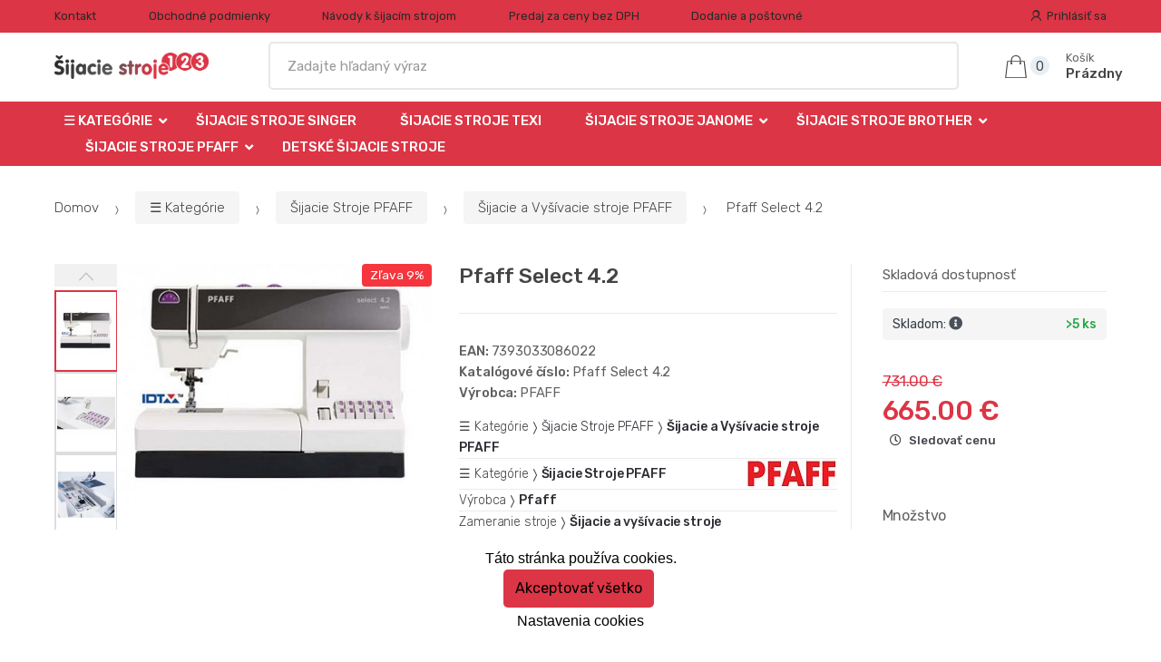

--- FILE ---
content_type: text/html; charset=UTF-8
request_url: https://www.sijaciestroje123.sk/pfaff-select-42/
body_size: 19064
content:
<!DOCTYPE html><html lang="sk" itemscope="itemscope" itemtype="http://schema.org/WebPage"><head><base href="//www.sijaciestroje123.sk/"><meta charset="UTF-8"><meta name="viewport" content="width=device-width, initial-scale=1"><meta property="og:title" content="Pfaff Select 4.2"><meta property="og:type" content="article"><meta property="og:url" content="//www.sijaciestroje123.sk/pfaff-select-42/"><meta property="og:image" content="//www.sijaciestroje123.sk/img/577/pfaff-select-42-0--.jpg"><meta property="og:site_name" content="sijaciestroje123.sk"><meta property="og:description" content=" Pfaff Select
4.2 &amp;nbsp;&amp;nbsp;
Šijací stroj
Pfaff Ambition 610 je moderný elektronický šijacie stroj s
nadštandardnými funkciami. Šijací stroj má české menu ovládanie,
perfektný..."><title>Pfaff select 4.2</title><meta name="description" content=""><meta name="keywords" content=""><meta name="robots" content="all,follow"><meta name="author" content="www.retailys.com"><link rel="preconnect" href="https://fonts.gstatic.com" crossorigin="anonymous"><link rel="preload" href="retailys/templates/modern/General/build/fonts/techmarket-icons.woff" as="font"  crossorigin="anonymous"><link rel="preload" href="retailys/templates/modern/General/build/fonts/fontawesome5/fa-solid-900.woff2" as="font"  crossorigin="anonymous"><link rel="preload" href="retailys/templates/modern/General/build/fonts/fontawesome5/fa-brands-400.woff2" as="font"  crossorigin="anonymous"><link rel="preload" href="retailys/templates/modern/General/build/fonts/fontawesome5/fa-regular-400.woff2" as="font"  crossorigin="anonymous"><link rel="preload" href="https://fonts.googleapis.com/css2?family=Rubik:wght@300;400;500;900&display=swap" as="style" ><link rel="stylesheet" href="https://fonts.googleapis.com/css2?family=Rubik:wght@300;400;500;900&display=swap"><link rel="preload" href="retailys/templates/modern/General/build/fonts/slick/slick.woff" as="font"  crossorigin="anonymous"><link rel="preload" href="retailys/templates/modern/General/build/css/styles-detail-09d5365638.css" as="style"><link rel="preload" href="retailys/templates/modern/General/build/js/scripts-detail-1d915b5de5.js" as="script"><link rel="stylesheet" type="text/css" href="retailys/templates/modern/General/build/css/styles-detail-09d5365638.css" media="all"><style>:root
		{
			--mainColor: #dc3545;
			--secondaryColor: #292929;
			--menuColor: #dc3545;
			--addToCardColor:  #00d900 ;
			--addToCardTextColor:  #000000 ;
			--priceColor:  #dc3545 ;
			--noticeColor: #eaed07;
			--noticeTextColor: #000000;
			--onsaleColor: #f5363e;
			--landscapeTitleColor: #000000;
			--footerColor: #f9f9f9;
			--carousel-with-bg-background-color: #eff5f5;
			--UPSColor: #000000;
		}
	</style><script type="text/javascript" src="retailys/templates/modern/General/build/js/scripts-detail-1d915b5de5.js"></script><link href="https://cdn.jsdelivr.net/npm/select2@4.1.0-rc.0/dist/css/select2.min.css" rel="stylesheet"><script src="https://cdn.jsdelivr.net/npm/select2@4.1.0-rc.0/dist/js/select2.full.min.js"></script><script src="https://cdn.jsdelivr.net/npm/select2@4.0.13/dist/js/i18n/sk.js"></script><script>
			$(document).ready(function () {
				function formatSearching(result) {
					if (result.loading) {
						return result.text;
					}
					if(result.type== 'link')
					{
						var markup = "<a class='select2-result-search-box--link' href='//www.sijaciestroje123.sk/" + result.link + "/'>" +
								"<div><strong>" + result.text + "</strong></div></a>";
					}else if(result.type == 'section')
					{
						var markup = "<div class=''>" +
								"<div><strong>" + result.text + "</strong></div></div>";
					}else if(result.type=='category')
					{
						var markup = "<a class='select2-result-search-box' href='//www.sijaciestroje123.sk/" + result.path + "/'><i class='far fa-folder'></i>";
						 markup += "<div class='category-result'><strong>" + result.name + "</strong></div></a>";
					}
					else {
						var markup = "<a class='select2-result-search-box' href='//www.sijaciestroje123.sk/" + result.path + "/'><div class='select2-result-search-image'><img src='" + result.thumbnail + "' ></div><div class='select2-result-search clearfix d-flex flex-column'>" +
								"<div ><strong>" + result.text + "</strong></div>" +
								"<div class='d-flex flex-row justify-content-between'>" +
								"<div class='select2-result-search__meta'>";

						if (result.retailPrice) {
							markup += "<div class='select2-result-search__price'><span class='select2-result-search__price'> " + result.price + "</span> - <span class='select2-result-search__retailprice'>" + result.retailPrice + "</span></div>";

						} else {
							markup += "<div class='select2-result-search__price'><span class='select2-result-search__price'> " + result.price + "</span></div>";
						}
						markup += "</div>";
						markup += "</div></div></a>";
					}
					return markup;
				}
				function formatSearchingSelection(result) {
					return result.text;
				}
				$('#search, #search-mobile').select2({
					allowClear: false,
					DropdownSearch: false,
					//minimumResultsForSearch: 10,
					ajax: {
						url: '//www.sijaciestroje123.sk/plugin/Searching/action/getSearchingResultJSON/',
						method: "POST",
						delay: 250,
						dataType: 'json',
						data: function (params) {
							var query = {
								from: 'template',
								q: params.term,
								page: params.page || 1
							}
							return query;
						},
					},
					placeholder: 'Zadajte hľadaný výraz',
					escapeMarkup: function (markup) {
						return markup;
					}, // let our custom formatter work
					minimumInputLength: 3,
					templateResult: formatSearching,
					templateSelection: formatSearchingSelection,
				}).on("select2:unselecting", function(e) {
					$(this).data('state', 'unselected');
				}).on("select2:open", function(e) {
					document.querySelector('.select2-search__field').focus();
				}).on("select2:select", function(e) {
					window.location.href = '//www.sijaciestroje123.sk/'+e.params.data.path;
				});
			});
		</script><script>
		window.dataLayer = window.dataLayer || [];
		function changeVariantLayers(select, id, name,variant, label, nameVariant = null, master_id){
	if(nameVariant == null){
		var nameVariant = $(select).find(':selected').attr('data-name');
	}
	dataLayer.push({
		event: 'productVariantChosen',
		actionProduct: {
			id: id,
			master_id: master_id,
			name: name,
			productVariantId: variant
		},
		productVariantProperty: label,
		productVariantChosen:nameVariant
	});
}
	</script><script>
			function beforeSearching(){
				var q = $('#search').val();
				if(q.length <3){
					return false;
				}else {
					var action = $('#navbarsearch').attr('action') + q + '/?q='+q;
					$('#navbarsearch').attr('action', action);
				}
			}
			function dataLayerClick(url, id, name, priceWithoutWord, manufacturer_name, position, retailPriceWithoutWord, list,category, id2 = undefined){
				event.preventDefault();
				if(retailPriceWithoutWord == 0){
					var retailPriceWithoutWord = undefined;
				}
								if (event.which == 2) {
					window.open(url,'_blank');
				} else if(event.which != 3) {
					location = url;
				}
			}
		</script><link rel="shortcut icon" href="data/robert-vesely/templates/577/26/1/web_icon.png"><!-- BEGIN - Retailys marketing variables for javascript --><script>
	var loggedUser = null;
	var consentCookie = 0;
var marketingEvent = "offerdetail";
var marketingProductId = "273390";
	</script><!-- END - Retailys marketing variables for javascript --><!-- Google Analytics --><script>
(function(i,s,o,g,r,a,m){i['GoogleAnalyticsObject']=r;i[r]=i[r]||function(){
(i[r].q=i[r].q||[]).push(arguments)},i[r].l=1*new Date();a=s.createElement(o),
m=s.getElementsByTagName(o)[0];a.async=1;a.src=g;m.parentNode.insertBefore(a,m)
})(window,document,'script','https://www.google-analytics.com/analytics.js','ga');
ga('create', 'UA-39419367-8', 'auto');
ga('send', 'pageview');
</script><!-- End Google Analytics --><script type='text/javascript'>
    //<![CDATA[
    var _hwq = _hwq || [];
    _hwq.push(['setKey', '1FAA4E764A3B851FF90321041BDE750B']);_hwq.push(['setTopPos', '60']);_hwq.push(['showWidget', '21']);(function() {
        var ho = document.createElement('script'); ho.type = 'text/javascript'; ho.async = true;
        ho.src = 'https://www.heureka.sk/direct/i/gjs.php?n=wdgt&sak=1FAA4E764A3B851FF90321041BDE750B';
        var s = document.getElementsByTagName('script')[0]; s.parentNode.insertBefore(ho, s);
    })();
    //]]></script></head><body class="woocommerce-active single-product full-width extended"><div id="page" class="hfeed site"><div
	class="top-bar top-bar-v4"><div class="col-full"><ul id="menu-top-bar-left" class="nav menu-top-bar-left"><li class="menu-item animate-dropdown"><a title="Kontakt" href="//www.sijaciestroje123.sk/kontakt-1/">Kontakt</a></li><li class="menu-item animate-dropdown"><a title="Obchodné podmienky" href="//www.sijaciestroje123.sk/obchodne-podmienky/">Obchodné podmienky</a></li><li class="menu-item animate-dropdown"><a title="Návody k šijacím strojom" href="//www.sijaciestroje123.sk/navody-k-sijacim-strojom/">Návody k šijacím strojom</a></li><li class="menu-item animate-dropdown"><a title="Predaj za ceny bez DPH" href="//www.sijaciestroje123.sk/predaj-za-ceny-bez-dph/">Predaj za ceny bez DPH</a></li><li class="menu-item animate-dropdown"><a title="Dodanie a poštovné" href="//www.sijaciestroje123.sk/dodanie-a-postovne/">Dodanie a poštovné</a></li></ul><!-- .nav --><div class=""><ul id="menu-top-bar-right" class="nav menu-top-bar-right"><li class="menu-item"><a title="Prihlásiť sa" href="//www.sijaciestroje123.sk/plugin/Users/action/login/"><i class="tm tm-login-register"></i>
			Prihlásiť sa</a></li></ul></div><!-- .nav --></div><!-- .col-full --></div><!-- .top-bar-v2 --><header id="masthead" class="site-header header-v10" style="background-image: none; "><div class="col-full desktop-only"><div class="techmarket-sticky-wrap"><div class="row"><div class="site-branding"><a href="//www.sijaciestroje123.sk/" class="custom-logo-link" rel="home"><img src="data/robert-vesely/templates/577/26/1/logo.png" alt="Logo"></a><!-- /.custom-logo-link --></div><!-- /.site-branding --><!-- ============================================================= End Header Logo ============================================================= --><form class="navbar-search" id="navbarsearch" method="POST" onsubmit="return beforeSearching()"  action="//www.sijaciestroje123.sk/q/"><label class="sr-only screen-reader-text" for="search">Vyhľadať</label><input type="text" id="search" class="form-control" name="query" minlength="3"></form><!-- .navbar-search --><ul id="site-header-cart" class="site-header-cart menu"><li class="animate-dropdown dropdown cart-link-mini"><a class="cart-contents" href="//www.sijaciestroje123.sk/plugin/Basket/action/summary/" data-toggle="dropdown" title="Zobrazíte nákupný košík"><i class="tm tm-shopping-bag"></i><span class="count">0</span><span class="amount"><span class="price-label">Košík</span><span class="totalAmount">
						Prázdny
						</span></span></a><ul class="dropdown-menu dropdown-menu-mini-cart" style="left: 0px !important; right: -10px !important;"><li><div class="widget woocommerce widget_shopping_cart"><div class="widget_shopping_cart_content"><ul class="woocommerce-mini-cart cart_list product_list_widget "></ul><!-- .cart_list --><p class="woocommerce-mini-cart__total total discount-table-write-info" style="display:none;"><strong>Zľavový kupón:&nbsp;</strong><span class="woocommerce-Price-amount-coupone amount">- <span class="active-coupon-code"></span></span></p><p class="woocommerce-mini-cart__total total"><strong>Celkom:&nbsp;</strong><span class="woocommerce-Price-amount amount"><span class="woocommerce-Price-currencySymbol"></span>0.00&nbsp;&euro;</span></p><p class="woocommerce-mini-cart__buttons buttons"><a href="//www.sijaciestroje123.sk/plugin/Basket/action/summary/" class="button wc-forward">Zobraziť nákupný košík</a><a href="//www.sijaciestroje123.sk/plugin/Basket/action/orderForm/" class="button checkout wc-forward">Prejsť k pokladni</a></p></div><!-- .widget_shopping_cart_content --></div><!-- .widget_shopping_cart --></li></ul><!-- .dropdown-menu-mini-cart --></li></ul><!-- .site-header-cart --></div><!-- /.row --><div class="alert alert-dark alert-cart-update" role="alert">
				Produkty v košíku boli aktualizované
			</div><div class="alert alert-dark alert-user-login" role="alert"></div><div class="alert alert-dark alert-watchdog" role="alert">
				Strážny pes bol úspešne nastavený.
			</div><div class="alert alert-dark alert-discount-update" role="alert"></div></div><!-- .techmarket-sticky-wrap --><div class="stretched-row"><div class="col-full"><div
					class="row"><nav id="navbar-primary" class="navbar-primary " aria-label="Navbar Primary" data-nav="flex-menu"><ul id="menu-navbar-primary" class="nav yamm"><li class="yamm-fw menu-item menu-item-has-children  animate-dropdown dropdown"><a title="☰ Kategórie" data-toggle="dropdown" class="dropdown-toggle " aria-haspopup="true" href="#" aria-expanded="false">☰ Kategórie
						<span class="caret"></span></a><ul role="menu" class="dropdown-menu"><li class="menu-item menu-item-object-static_block animate-dropdown"><div class="menu-title-link"><a class="without-image " href="//www.sijaciestroje123.sk/kategorie/"><span><span>☰ Kategórie</span><small></small></span></a></div><div class="yamm-content"><div class="tm-mega-menu"><ul class="megaMenuGrid"><li style="width: 13% !important"><a class="with-image" href="//www.sijaciestroje123.sk/sijacie-stroje-janome/"><span><img class="image" src="https://www.sijaciestroje123.sk/cdn/robert-vesely/img/577/sijacie-stroje-janome-0-50-50.png" alt="Šijacie stroje JANOME"><span>Šijacie stroje JANOME</span></span></a></li><li style="width: 13% !important"><a class="with-image" href="//www.sijaciestroje123.sk/sijacie-stroje-pfaff/"><span><img class="image" src="https://www.sijaciestroje123.sk/cdn/robert-vesely/img/577/sijacie-stroje-pfaff-0-50-50.jpg" alt="Šijacie Stroje PFAFF"><span>Šijacie Stroje PFAFF</span></span></a></li><li style="width: 13% !important"><a class="with-image" href="//www.sijaciestroje123.sk/sijacie-stroje-texi/"><span><img class="image" src="https://www.sijaciestroje123.sk/cdn/robert-vesely/img/577/sijacie-stroje-texi-0-50-50.jpg" alt="Šijacie stroje TEXI"><span>Šijacie stroje TEXI</span></span></a></li><li style="width: 13% !important"><a class="with-image" href="//www.sijaciestroje123.sk/sijacie-stroje-husqvarna-viking/"><span><img class="image" src="https://www.sijaciestroje123.sk/cdn/robert-vesely/img/577/sijacie-stroje-husqvarna-viking-0-50-50.jpg" alt="Šijacie stroje HUSQVARNA VIKING"><span>Šijacie stroje HUSQVARNA VIKING</span></span></a></li><li style="width: 13% !important"><a class="with-image" href="//www.sijaciestroje123.sk/sijacie-stroje-BROTHER/"><span><img class="image" src="https://www.sijaciestroje123.sk/cdn/robert-vesely/img/577/sijacie-stroje-brother-0-50-50.jpg" alt="Šijacie stroje BROTHER"><span>Šijacie stroje BROTHER</span></span></a></li><li style="width: 13% !important"><a class="with-image" href="//www.sijaciestroje123.sk/sijacie-stroje-singer/"><span><img class="image" src="https://www.sijaciestroje123.sk/cdn/robert-vesely/img/577/sijacie-stroje-singer-0-50-50.jpg" alt="Šijacie stroje SINGER"><span>Šijacie stroje SINGER</span></span></a></li><li style="width: 13% !important"><a class="with-image" href="//www.sijaciestroje123.sk/sijacie-stroje-merrylock/"><span><img class="image" src="https://www.sijaciestroje123.sk/cdn/robert-vesely/img/577/sijacie-stroje-merrylock-0-50-50.jpg" alt="Šijacie stroje MERRYLOCK"><span>Šijacie stroje MERRYLOCK</span></span></a></li><li style="width: 13% !important"><a class="with-image" href="//www.sijaciestroje123.sk/sijacie-stroje-guzzanti/"><span><img class="image" src="https://www.sijaciestroje123.sk/cdn/robert-vesely/img/577/sijacie-stroje-guzzanti-0-50-50.jpeg" alt="Šijacie stroje GUZZANTI"><span>Šijacie stroje GUZZANTI</span></span></a></li><li style="width: 13% !important"><a class="with-image" href="//www.sijaciestroje123.sk/sijacie-stroje-lucznik/"><span><img class="image" src="https://www.sijaciestroje123.sk/cdn/robert-vesely/img/577/sijacie-stroje-lucznik-0-50-50.jpg" alt="Šijacie stroje Lucznik"><span>Šijacie stroje Lucznik</span></span></a></li><li style="width: 13% !important"><a class="with-image" href="//www.sijaciestroje123.sk/sijacie-stroje-veritas/"><span><img class="image" src="https://www.sijaciestroje123.sk/cdn/robert-vesely/img/577/sijacie-stroje-veritas-0-50-50.jpg" alt="Šijacie stroje VERITAS"><span>Šijacie stroje VERITAS</span></span></a></li><li style="width: 13% !important"><a class="with-image" href="//www.sijaciestroje123.sk/detske-sijacie-stroje/"><span><img class="image" src="https://www.sijaciestroje123.sk/cdn/robert-vesely/img/577/detske-sijacie-stroje-0-50-50.jpg" alt="Detské šijacie stroje"><span>Detské šijacie stroje</span></span></a></li><li style="width: 13% !important"><a class="with-image" href="//www.sijaciestroje123.sk/patchwork-a-quilting/"><span><img class="image" src="https://www.sijaciestroje123.sk/cdn/robert-vesely/img/577/patchwork-a-quilting-0-50-50.jpg" alt="Patchwork a quilting"><span>Patchwork a quilting</span></span></a></li><li style="width: 13% !important"><a class="with-image" href="//www.sijaciestroje123.sk/zehliaca-technika/"><span><img class="image" src="https://www.sijaciestroje123.sk/cdn/robert-vesely/img/577/zehliaca-technika-0-50-50.jpg" alt="Žehliaca technika"><span>Žehliaca technika</span></span></a></li><li style="width: 13% !important"><a class="with-image" href="//www.sijaciestroje123.sk/noznice-a-cvakacky/"><span><img class="image" src="https://www.sijaciestroje123.sk/cdn/robert-vesely/img/577/noznice-a-cvakacky-0-50-50.jpg" alt="Nožnice a cvakačky"><span>Nožnice a cvakačky</span></span></a></li><li style="width: 13% !important"><a class="with-image" href="//www.sijaciestroje123.sk/prislusenstvo-pre-sijacie-stroje/"><span><img class="image" src="https://www.sijaciestroje123.sk/cdn/robert-vesely/img/577/prislusenstvo-pre-sijacie-stroje-0-50-50.jpg" alt="Príslušenstvo pre šijacie stroje"><span>Príslušenstvo pre šijacie stroje</span></span></a></li><li style="width: 13% !important"><a class="with-image" href="//www.sijaciestroje123.sk/rezacie-podlozky/"><span><img class="image" src="https://www.sijaciestroje123.sk/cdn/robert-vesely/img/577/rezacie-podlozky-0-50-50.jpg" alt="Rezacie podložky"><span>Rezacie podložky</span></span></a></li><li style="width: 13% !important"><a class="with-image" href="//www.sijaciestroje123.sk/patky-a-chapaca/"><span><img class="image" src="https://www.sijaciestroje123.sk/cdn/robert-vesely/img/577/patky-a-chapaca-0-50-50.jpg" alt="Pätky a chápače"><span>Pätky a chápače</span></span></a></li><li style="width: 13% !important"><a class="with-image" href="//www.sijaciestroje123.sk/zakladace-sikmych-pruzkov-a-zehlicky/"><span><img class="image" src="https://www.sijaciestroje123.sk/cdn/robert-vesely/img/577/zakladace-sikmych-pruzkov-a-zehlicky-0-50-50.jpg" alt="Zakladače šikmých prúžkov a žehličky"><span>Zakladače šikmých prúžkov a žehličky</span></span></a></li><li style="width: 13% !important"><a class="with-image" href="//www.sijaciestroje123.sk/ihly-pre-quilting/"><span><img class="image" src="https://www.sijaciestroje123.sk/cdn/robert-vesely/img/577/ihly-pre-quilting-0-50-50.jpg" alt="Ihly pre Quilting"><span>Ihly pre Quilting</span></span></a></li><li style="width: 13% !important"><a class="with-image" href="//www.sijaciestroje123.sk/spendliky-a-zatvaracie-spendliky/"><span><img class="image" src="https://www.sijaciestroje123.sk/cdn/robert-vesely/img/577/spendliky-a-zatvaracie-spendliky-0-50-50.jpg" alt="Špendlíky a zatváracie špendlíky"><span>Špendlíky a zatváracie špendlíky</span></span></a></li><li style="width: 13% !important"><a class="with-image" href="//www.sijaciestroje123.sk/darcekove-poukazy/"><span><img class="image" src="https://www.sijaciestroje123.sk/cdn/robert-vesely/img/577/darcekove-poukazy-0-50-50.jpg" alt="Darčekové poukazy"><span>Darčekové poukazy</span></span></a></li></ul></div><!-- .tm-mega-menu --></div><!-- .yamm-content --></li><!-- .menu-item --></ul><!-- .dropdown-menu --></li><li class="menu-item"><a title="Šijacie stroje SINGER" href="//www.sijaciestroje123.sk/sijacie-stroje-singer/">Šijacie stroje SINGER</a></li><li class="menu-item"><a title="Šijacie stroje TEXI" href="//www.sijaciestroje123.sk/sijacie-stroje-texi/">Šijacie stroje TEXI</a></li><li class="menu-item menu-item-has-children animate-dropdown dropdown"><a title="Šijacie stroje JANOME" data-toggle="dropdown" class="dropdown-toggle " aria-haspopup="true" href="//www.sijaciestroje123.sk/sijacie-stroje-janome/" aria-expanded="false">
															Šijacie stroje JANOME
														<span class="caret"></span></a><ul role="menu" class="dropdown-menu"><li class="menu-item"><a title="Mechanické šijacie stroje Janome" href="//www.sijaciestroje123.sk/Mechanicke-sijacie-stroje-Janome/">Mechanické šijacie stroje Janome</a></li><li class="menu-item"><a title="Elektronické šijacie stroje Janome" href="//www.sijaciestroje123.sk/Elektronicke-sijacie-stroje-Janome/">Elektronické šijacie stroje Janome</a></li><li class="menu-item"><a title="Overlocky Janome" href="//www.sijaciestroje123.sk/overlocky-janome/">Overlocky Janome</a></li><li class="menu-item"><a title="Coverlocky Janome" href="//www.sijaciestroje123.sk/coverlocky-janome/">Coverlocky Janome</a></li><li class="menu-item"><a title="Vyšívacie stroje Janome" href="//www.sijaciestroje123.sk/vysivacie-stroje-janome/">Vyšívacie stroje Janome</a></li><li class="menu-item"><a title="Špeciálne šijacie stroje Janome" href="//www.sijaciestroje123.sk/specialne-sijacie-stroje-janome/">Špeciálne šijacie stroje Janome</a></li></ul><!-- .dropdown-menu --></li><li class="menu-item menu-item-has-children animate-dropdown dropdown"><a title="Šijacie stroje BROTHER" data-toggle="dropdown" class="dropdown-toggle " aria-haspopup="true" href="//www.sijaciestroje123.sk/sijacie-stroje-BROTHER/" aria-expanded="false">
															Šijacie stroje BROTHER
														<span class="caret"></span></a><ul role="menu" class="dropdown-menu"><li class="menu-item"><a title="Mechanické šijacie stroje BROTHER" href="//www.sijaciestroje123.sk/Mechanicke-sijacie-stroje-BROTHER/">Mechanické šijacie stroje BROTHER</a></li><li class="menu-item"><a title="Elektronické stroje Brother" href="//www.sijaciestroje123.sk/elektronicke-stroje-brother/">Elektronické stroje Brother</a></li><li class="menu-item"><a title="Šijacie a Vyšívacie stroje Brother" href="//www.sijaciestroje123.sk/sijacie-a-vysivacie-stroje-brother/">Šijacie a Vyšívacie stroje Brother</a></li><li class="menu-item"><a title="Vyšívacie stroje Brother" href="//www.sijaciestroje123.sk/vysivacie-stroje-brother/">Vyšívacie stroje Brother</a></li><li class="menu-item"><a title="Overlocky a Coverlocky Brother" href="//www.sijaciestroje123.sk/overlocky-a-coverlocky-brother/">Overlocky a Coverlocky Brother</a></li></ul><!-- .dropdown-menu --></li><li class="menu-item menu-item-has-children animate-dropdown dropdown"><a title="Šijacie Stroje PFAFF" data-toggle="dropdown" class="dropdown-toggle " aria-haspopup="true" href="//www.sijaciestroje123.sk/sijacie-stroje-pfaff/" aria-expanded="false">
															Šijacie Stroje PFAFF
														<span class="caret"></span></a><ul role="menu" class="dropdown-menu"><li class="menu-item"><a title="Šijacie a Vyšívacie stroje PFAFF" href="//www.sijaciestroje123.sk/sijacie-a-vysivacie-stroje-pfaff/">Šijacie a Vyšívacie stroje PFAFF</a></li><li class="menu-item"><a title="Overlocky - Coverlocky PFAFF" href="//www.sijaciestroje123.sk/overlocky-coverlocky-pfaff/">Overlocky - Coverlocky PFAFF</a></li><li class="menu-item"><a title="Overlocky PFAFF" href="//www.sijaciestroje123.sk/overlocky-pfaff/">Overlocky PFAFF</a></li></ul><!-- .dropdown-menu --></li><li class="menu-item"><a title="Detské šijacie stroje" href="//www.sijaciestroje123.sk/detske-sijacie-stroje/">Detské šijacie stroje</a></li></ul><!-- .nav --></nav><!-- .navbar-primary --></div></div></div></div><div class="col-full handheld-only"><div class="handheld-header"><div class="row"><div class="site-branding"><a href="//www.sijaciestroje123.sk/" class="custom-logo-link" rel="home"><img src="data/robert-vesely/templates/577/26/1/logo.png" alt="Logo"></a><!-- /.custom-logo-link --></div><!-- /.site-branding --><!-- ============================================================= End Header Logo ============================================================= --><div class="handheld-header-links"><ul class=""><li class="menu-item" style="position: relative;"><a title="Prihlásiť sa" href="//www.sijaciestroje123.sk/plugin/Users/action/login/"><i class="tm tm-login-register"></i></a></li></ul><!-- .columns-3 --></div><!-- .handheld-header-links --></div><div class="alert alert-dark alert-cart-update" role="alert">
				Produkty v košíku boli aktualizované
			</div><div class="alert alert-dark alert-user-login" role="alert"></div><div class="alert alert-dark alert-watchdog" role="alert">
				Strážny pes bol úspešne nastavený.
			</div><div class="alert alert-dark alert-discount-update" role="alert"></div><div class="techmarket-sticky-wrap"><div class="row"><nav id="handheld-navigation" class="handheld-navigation" aria-label="Handheld Navigation"><button class="btn navbar-toggler" type="button" aria-label="Menu"><i class="tm tm-departments-thin"></i><span>Menu</span></button><div class="handheld-navigation-menu"><div class="handheld-navigation-menu-content"><span class="tmhm-close">Zavrieť</span><ul id="menu-departments-menu-1" class="nav"><li class="menu-item menu-item-has-children animate-dropdown dropdown"><a data-toggle="dropdown" class="dropdown-toggle" aria-haspopup="true" href="//www.sijaciestroje123.sk/kategorie/" aria-expanded="false">☰ Kategórie<span class="caret"></span></a><ul role="menu" class="dropdown-menu"><li class="menu-item animate-dropdown"><a title="Šijacie stroje JANOME" href="//www.sijaciestroje123.sk/sijacie-stroje-janome/">Šijacie stroje JANOME</a></li><li class="menu-item animate-dropdown"><a title="Šijacie Stroje PFAFF" href="//www.sijaciestroje123.sk/sijacie-stroje-pfaff/">Šijacie Stroje PFAFF</a></li><li class="menu-item animate-dropdown"><a title="Šijacie stroje TEXI" href="//www.sijaciestroje123.sk/sijacie-stroje-texi/">Šijacie stroje TEXI</a></li><li class="menu-item animate-dropdown"><a title="Šijacie stroje HUSQVARNA VIKING" href="//www.sijaciestroje123.sk/sijacie-stroje-husqvarna-viking/">Šijacie stroje HUSQVARNA VIKING</a></li><li class="menu-item animate-dropdown"><a title="Šijacie stroje BROTHER" href="//www.sijaciestroje123.sk/sijacie-stroje-BROTHER/">Šijacie stroje BROTHER</a></li><li class="menu-item animate-dropdown"><a title="Šijacie stroje SINGER" href="//www.sijaciestroje123.sk/sijacie-stroje-singer/">Šijacie stroje SINGER</a></li><li class="menu-item animate-dropdown"><a title="Šijacie stroje MERRYLOCK" href="//www.sijaciestroje123.sk/sijacie-stroje-merrylock/">Šijacie stroje MERRYLOCK</a></li><li class="menu-item animate-dropdown"><a title="Šijacie stroje GUZZANTI" href="//www.sijaciestroje123.sk/sijacie-stroje-guzzanti/">Šijacie stroje GUZZANTI</a></li><li class="menu-item animate-dropdown"><a title="Šijacie stroje Lucznik" href="//www.sijaciestroje123.sk/sijacie-stroje-lucznik/">Šijacie stroje Lucznik</a></li><li class="menu-item animate-dropdown"><a title="Šijacie stroje VERITAS" href="//www.sijaciestroje123.sk/sijacie-stroje-veritas/">Šijacie stroje VERITAS</a></li><li class="menu-item animate-dropdown"><a title="Detské šijacie stroje" href="//www.sijaciestroje123.sk/detske-sijacie-stroje/">Detské šijacie stroje</a></li><li class="menu-item animate-dropdown"><a title="Patchwork a quilting" href="//www.sijaciestroje123.sk/patchwork-a-quilting/">Patchwork a quilting</a></li><li class="menu-item animate-dropdown"><a title="Žehliaca technika" href="//www.sijaciestroje123.sk/zehliaca-technika/">Žehliaca technika</a></li><li class="menu-item animate-dropdown"><a title="Nožnice a cvakačky" href="//www.sijaciestroje123.sk/noznice-a-cvakacky/">Nožnice a cvakačky</a></li><li class="menu-item animate-dropdown"><a title="Príslušenstvo pre šijacie stroje" href="//www.sijaciestroje123.sk/prislusenstvo-pre-sijacie-stroje/">Príslušenstvo pre šijacie stroje</a></li><li class="menu-item animate-dropdown"><a title="Rezacie podložky" href="//www.sijaciestroje123.sk/rezacie-podlozky/">Rezacie podložky</a></li><li class="menu-item animate-dropdown"><a title="Pätky a chápače" href="//www.sijaciestroje123.sk/patky-a-chapaca/">Pätky a chápače</a></li><li class="menu-item animate-dropdown"><a title="Zakladače šikmých prúžkov a žehličky" href="//www.sijaciestroje123.sk/zakladace-sikmych-pruzkov-a-zehlicky/">Zakladače šikmých prúžkov a žehličky</a></li><li class="menu-item animate-dropdown"><a title="Ihly pre Quilting" href="//www.sijaciestroje123.sk/ihly-pre-quilting/">Ihly pre Quilting</a></li><li class="menu-item animate-dropdown"><a title="Špendlíky a zatváracie špendlíky" href="//www.sijaciestroje123.sk/spendliky-a-zatvaracie-spendliky/">Špendlíky a zatváracie špendlíky</a></li><li class="menu-item animate-dropdown"><a title="Darčekové poukazy" href="//www.sijaciestroje123.sk/darcekove-poukazy/">Darčekové poukazy</a></li></ul></li><!-- .dropdown-menu --><li class="highlight menu-item animate-dropdown"><a title="Šijacie stroje SINGER" href="//www.sijaciestroje123.sk/sijacie-stroje-singer/">Šijacie stroje SINGER</a></li><li class="highlight menu-item animate-dropdown"><a title="Šijacie stroje TEXI" href="//www.sijaciestroje123.sk/sijacie-stroje-texi/">Šijacie stroje TEXI</a></li><li class="menu-item menu-item-has-children animate-dropdown dropdown"><a data-toggle="dropdown" class="dropdown-toggle" aria-haspopup="true" href="//www.sijaciestroje123.sk/sijacie-stroje-janome/" aria-expanded="false">Šijacie stroje JANOME<span class="caret"></span></a><ul role="menu" class="dropdown-menu"><li class="menu-item animate-dropdown"><a title="Mechanické šijacie stroje Janome" href="//www.sijaciestroje123.sk/Mechanicke-sijacie-stroje-Janome/">Mechanické šijacie stroje Janome</a></li><li class="menu-item animate-dropdown"><a title="Elektronické šijacie stroje Janome" href="//www.sijaciestroje123.sk/Elektronicke-sijacie-stroje-Janome/">Elektronické šijacie stroje Janome</a></li><li class="menu-item animate-dropdown"><a title="Overlocky Janome" href="//www.sijaciestroje123.sk/overlocky-janome/">Overlocky Janome</a></li><li class="menu-item animate-dropdown"><a title="Coverlocky Janome" href="//www.sijaciestroje123.sk/coverlocky-janome/">Coverlocky Janome</a></li><li class="menu-item animate-dropdown"><a title="Vyšívacie stroje Janome" href="//www.sijaciestroje123.sk/vysivacie-stroje-janome/">Vyšívacie stroje Janome</a></li><li class="menu-item animate-dropdown"><a title="Špeciálne šijacie stroje Janome" href="//www.sijaciestroje123.sk/specialne-sijacie-stroje-janome/">Špeciálne šijacie stroje Janome</a></li></ul></li><!-- .dropdown-menu --><li class="menu-item menu-item-has-children animate-dropdown dropdown"><a data-toggle="dropdown" class="dropdown-toggle" aria-haspopup="true" href="//www.sijaciestroje123.sk/sijacie-stroje-BROTHER/" aria-expanded="false">Šijacie stroje BROTHER<span class="caret"></span></a><ul role="menu" class="dropdown-menu"><li class="menu-item animate-dropdown"><a title="Mechanické šijacie stroje BROTHER" href="//www.sijaciestroje123.sk/Mechanicke-sijacie-stroje-BROTHER/">Mechanické šijacie stroje BROTHER</a></li><li class="menu-item animate-dropdown"><a title="Elektronické stroje Brother" href="//www.sijaciestroje123.sk/elektronicke-stroje-brother/">Elektronické stroje Brother</a></li><li class="menu-item animate-dropdown"><a title="Šijacie a Vyšívacie stroje Brother" href="//www.sijaciestroje123.sk/sijacie-a-vysivacie-stroje-brother/">Šijacie a Vyšívacie stroje Brother</a></li><li class="menu-item animate-dropdown"><a title="Vyšívacie stroje Brother" href="//www.sijaciestroje123.sk/vysivacie-stroje-brother/">Vyšívacie stroje Brother</a></li><li class="menu-item animate-dropdown"><a title="Overlocky a Coverlocky Brother" href="//www.sijaciestroje123.sk/overlocky-a-coverlocky-brother/">Overlocky a Coverlocky Brother</a></li></ul></li><!-- .dropdown-menu --><li class="menu-item menu-item-has-children animate-dropdown dropdown"><a data-toggle="dropdown" class="dropdown-toggle" aria-haspopup="true" href="//www.sijaciestroje123.sk/sijacie-stroje-pfaff/" aria-expanded="false">Šijacie Stroje PFAFF<span class="caret"></span></a><ul role="menu" class="dropdown-menu"><li class="menu-item animate-dropdown"><a title="Šijacie a Vyšívacie stroje PFAFF" href="//www.sijaciestroje123.sk/sijacie-a-vysivacie-stroje-pfaff/">Šijacie a Vyšívacie stroje PFAFF</a></li><li class="menu-item animate-dropdown"><a title="Overlocky - Coverlocky PFAFF" href="//www.sijaciestroje123.sk/overlocky-coverlocky-pfaff/">Overlocky - Coverlocky PFAFF</a></li><li class="menu-item animate-dropdown"><a title="Overlocky PFAFF" href="//www.sijaciestroje123.sk/overlocky-pfaff/">Overlocky PFAFF</a></li></ul></li><!-- .dropdown-menu --><li class="highlight menu-item animate-dropdown"><a title="Detské šijacie stroje" href="//www.sijaciestroje123.sk/detske-sijacie-stroje/">Detské šijacie stroje</a></li></ul></div><div class="handheld-navigation-menu-filler"></div></div><!-- .handheld-navigation-menu --></nav><!-- .handheld-navigation --><div class="site-search"><div class="widget woocommerce widget_product_search"><form role="search" method="POST" class="woocommerce-product-search" action="//www.sijaciestroje123.sk/q/"><label class="screen-reader-text" for="woocommerce-product-search-field-0">Vyhľadávanie:</label><input type="search" id="search-mobile" class="form-control search-field" name="query" minlength="3"><p class='spamkiller_searching'>Ochrana proti spamu. Kolik je
						7x4?
						<input class='spamkill_searching' type='text' name='spamkill_searching' value=''></p><input type="submit" value="Search"></form></div><!-- .widget --></div><!-- .site-search --><a class="handheld-header-cart-link has-icon" href="//www.sijaciestroje123.sk/plugin/Basket/action/summary/" title="Zobraziť nákupný košík"><i class="tm tm-shopping-bag"></i><span class="count">0</span></a></div><!-- /.row --><div class="alert alert-dark alert-mobile alert-cart-update " role="alert">
			Produkty v košíku boli aktualizované
		</div><div class="alert alert-dark alert-mobile alert-watchdog" role="alert">
				Strážny pes bol úspešne nastavený.
		</div><div class="alert alert-dark alert-mobile alert-discount-update" role="alert"></div></div><!-- .techmarket-sticky-wrap --></div><!-- .handheld-header --></div><!-- .handheld-only --></header><!-- .header-v4 --><!-- ============================================================= Header End ============================================================= --><div id="content" class="site-content" tabindex="-1"><div class="col-full"><div class="row"><nav class="woocommerce-breadcrumb"><a href="//www.sijaciestroje123.sk/">Domov</a><span class="delimiter"><i class="tm tm-breadcrumbs-arrow-right"></i></span><a href="">☰ Kategórie</a><span class="delimiter"><i class="tm tm-breadcrumbs-arrow-right"></i></span><a href="//www.sijaciestroje123.sk/sijacie-stroje-pfaff/">Šijacie Stroje PFAFF</a><span class="delimiter"><i class="tm tm-breadcrumbs-arrow-right"></i></span><a href="//www.sijaciestroje123.sk/sijacie-a-vysivacie-stroje-pfaff/">Šijacie a Vyšívacie stroje PFAFF</a><span class="delimiter"><i class="tm tm-breadcrumbs-arrow-right"></i></span>
											Pfaff Select 4.2
			</nav><!-- .woocommerce-breadcrumb --><!-- .woocommerce-breadcrumb --><div id="primary" class="content-area"><main id="main" class="site-main"><div class="product"  itemscope itemtype="https://schema.org/Product"><div class="single-product-wrapper"><div class="product-images-wrapper thumb-count-2"><div class="sticky-params d-flex align-items-end flex-column"><span class="onsale">Zľava<span class="woocommerce-Price-amount amount"><span class="woocommerce-Price-currencySymbol"></span>
							9%</span></span><!-- .onsale --></div><div class="master-gallery-carousel"><div id="techmarket-single-product-gallery" class="techmarket-single-product-gallery techmarket-single-product-gallery--with-images techmarket-single-product-gallery--columns-2 images gallery-change-variant gallery-change-variant-273390 " data-columns="2"><div class="techmarket-single-product-gallery-images" data-ride="tm-slick-carousel" data-wrap=".woocommerce-product-gallery__wrapper" data-slick="{&quot;infinite&quot;:false,&quot;slidesToShow&quot;:1,&quot;slidesToScroll&quot;:1,&quot;dots&quot;:false,&quot;arrows&quot;:false,&quot;asNavFor&quot;:&quot;#techmarket-single-product-gallery .techmarket-single-product-gallery-thumbnails__wrapper&quot;}"><div class="woocommerce-product-gallery woocommerce-product-gallery--with-images woocommerce-product-gallery--columns-2 images" data-columns="2"><figure class="woocommerce-product-gallery__wrapper "><div data-thumb="//www.sijaciestroje123.sk/img/577/pfaff-select-42-0-180-180.jpg" class="woocommerce-product-gallery__image"><a href="//www.sijaciestroje123.sk/img/577/pfaff-select-42-0--.jpg" data-lightbox="273390" tabindex="-1" class="align-self-center" ><img src="//www.sijaciestroje123.sk/img/577/pfaff-select-42-0-400-400.jpg" loading="lazy" class="attachment-shop_single size-shop_single wp-post-image" alt="Pfaff Select 4.2" itemprop="image"></a></div><div data-thumb="//www.sijaciestroje123.sk/img/577/pfaff-select-42-1-180-180.jpg" class="woocommerce-product-gallery__image"><a href="//www.sijaciestroje123.sk/img/577/pfaff-select-42-1-800-800.jpg" data-lightbox="273390" tabindex="-1" class="align-self-center" ><img src="//www.sijaciestroje123.sk/img/577/pfaff-select-42-1-400-400.jpg" loading="lazy" class="attachment-shop_single size-shop_single wp-post-image" alt="Pfaff Select 4.2" itemprop="image"></a></div><div data-thumb="//www.sijaciestroje123.sk/img/577/pfaff-select-42-2-180-180.jpg" class="woocommerce-product-gallery__image"><a href="//www.sijaciestroje123.sk/img/577/pfaff-select-42-2-800-800.jpg" data-lightbox="273390" tabindex="-1" class="align-self-center" ><img src="//www.sijaciestroje123.sk/img/577/pfaff-select-42-2-400-400.jpg" loading="lazy" class="attachment-shop_single size-shop_single wp-post-image" alt="Pfaff Select 4.2" itemprop="image"></a></div><div data-thumb="//www.sijaciestroje123.sk/img/577/pfaff-select-42-3-180-180.jpg" class="woocommerce-product-gallery__image"><a href="//www.sijaciestroje123.sk/img/577/pfaff-select-42-3-800-800.jpg" data-lightbox="273390" tabindex="-1" class="align-self-center" ><img src="//www.sijaciestroje123.sk/img/577/pfaff-select-42-3-400-400.jpg" loading="lazy" class="attachment-shop_single size-shop_single wp-post-image" alt="Pfaff Select 4.2" itemprop="image"></a></div><div data-thumb="//www.sijaciestroje123.sk/img/577/pfaff-select-42-4-180-180.jpg" class="woocommerce-product-gallery__image"><a href="//www.sijaciestroje123.sk/img/577/pfaff-select-42-4-800-800.jpg" data-lightbox="273390" tabindex="-1" class="align-self-center" ><img src="//www.sijaciestroje123.sk/img/577/pfaff-select-42-4-400-400.jpg" loading="lazy" class="attachment-shop_single size-shop_single wp-post-image" alt="Pfaff Select 4.2" itemprop="image"></a></div></figure></div><!-- .woocommerce-product-gallery --></div><!-- .techmarket-single-product-gallery-images --><div class="techmarket-single-product-gallery-thumbnails" data-ride="tm-slick-carousel" data-wrap=".techmarket-single-product-gallery-thumbnails__wrapper" data-slick="{&quot;slidesToShow&quot;:4,&quot;dots&quot;:false,&quot;infinite&quot;:true,&quot;arrows&quot;:true,&quot;vertical&quot;:true,&quot;verticalSwiping&quot;:true,&quot;focusOnSelect&quot;:true,&quot;touchMove&quot;:true,&quot;centerMode&quot;:false,&quot;variableWidth&quot;:false,&quot;prevArrow&quot;:&quot;&lt;a href=\&quot;#\&quot;&gt;&lt;i class=\&quot;tm tm-arrow-up\&quot;&gt;&lt;\/i&gt;&lt;\/a&gt;&quot;,&quot;nextArrow&quot;:&quot;&lt;a href=\&quot;#\&quot;&gt;&lt;i class=\&quot;tm tm-arrow-down\&quot;&gt;&lt;\/i&gt;&lt;\/a&gt;&quot;,&quot;asNavFor&quot;:&quot;#techmarket-single-product-gallery .woocommerce-product-gallery__wrapper&quot;,&quot;responsive&quot;:[{&quot;breakpoint&quot;:765,&quot;settings&quot;:{&quot;vertical&quot;:false,&quot;horizontal&quot;:true,&quot;verticalSwiping&quot;:false,&quot;slidesToShow&quot;:4}}]}"><figure class="techmarket-single-product-gallery-thumbnails__wrapper"><figure data-thumb="//www.sijaciestroje123.sk/img/577/pfaff-select-42-0-180-180.jpg" class="techmarket-wc-product-gallery__image detail-product-gallery-thumbnails" style="width: 90px; height: 90px"><img src="//www.sijaciestroje123.sk/img/577/pfaff-select-42-0-180-180.jpg" loading="lazy" class="attachment-shop_thumbnail size-shop_thumbnail wp-post-image" alt="Pfaff Select 4.2"></figure><figure data-thumb="//www.sijaciestroje123.sk/img/577/pfaff-select-42-1-180-180.jpg" class="techmarket-wc-product-gallery__image detail-product-gallery-thumbnails" style="width: 90px; height: 90px"><img src="//www.sijaciestroje123.sk/img/577/pfaff-select-42-1-180-180.jpg" loading="lazy" class="attachment-shop_thumbnail size-shop_thumbnail wp-post-image" alt="Pfaff Select 4.2"></figure><figure data-thumb="//www.sijaciestroje123.sk/img/577/pfaff-select-42-2-180-180.jpg" class="techmarket-wc-product-gallery__image detail-product-gallery-thumbnails" style="width: 90px; height: 90px"><img src="//www.sijaciestroje123.sk/img/577/pfaff-select-42-2-180-180.jpg" loading="lazy" class="attachment-shop_thumbnail size-shop_thumbnail wp-post-image" alt="Pfaff Select 4.2"></figure><figure data-thumb="//www.sijaciestroje123.sk/img/577/pfaff-select-42-3-180-180.jpg" class="techmarket-wc-product-gallery__image detail-product-gallery-thumbnails" style="width: 90px; height: 90px"><img src="//www.sijaciestroje123.sk/img/577/pfaff-select-42-3-180-180.jpg" loading="lazy" class="attachment-shop_thumbnail size-shop_thumbnail wp-post-image" alt="Pfaff Select 4.2"></figure><figure data-thumb="//www.sijaciestroje123.sk/img/577/pfaff-select-42-4-180-180.jpg" class="techmarket-wc-product-gallery__image detail-product-gallery-thumbnails" style="width: 90px; height: 90px"><img src="//www.sijaciestroje123.sk/img/577/pfaff-select-42-4-180-180.jpg" loading="lazy" class="attachment-shop_thumbnail size-shop_thumbnail wp-post-image" alt="Pfaff Select 4.2"></figure></figure><!-- .techmarket-single-product-gallery-thumbnails__wrapper --></div><!-- .techmarket-single-product-gallery-thumbnails --></div></div><!-- .techmarket-single-product-gallery --></div><!-- .product-images-wrapper --><div class="summary entry-summary"><div class="single-product-header"><h1 class="product_title entry-title" itemprop="name">Pfaff Select 4.2</h1></div><!-- .single-product-header --><div class="woocommerce-product-details__short-description"><ul><li><strong>EAN: </strong><span itemprop="gtin">7393033086022</span></li><li><strong>Katalógové číslo: </strong>
						Pfaff Select 4.2</li><li><strong>Výrobca: </strong><span itemprop="manufacturer">PFAFF</span></li></ul></div><!-- .woocommerce-product-details__short-description --><div class="single-product-meta mb-0 pb-0"><div class="cat-and-sku"><span class="posted_in categories"><span>☰ Kategórie</span><i class="tm tm-breadcrumbs-arrow-right"></i><a rel="tag" href="//www.sijaciestroje123.sk/sijacie-stroje-pfaff/">Šijacie Stroje PFAFF</a><i class="tm tm-breadcrumbs-arrow-right"></i><a rel="tag" href="//www.sijaciestroje123.sk/sijacie-a-vysivacie-stroje-pfaff/"><strong itemprop="category">Šijacie a Vyšívacie stroje PFAFF</strong></a></span></div><div class="brand"></div></div><div class="single-product-meta mb-0 pb-0"><div class="cat-and-sku"><span class="posted_in categories"><span>☰ Kategórie</span><i class="tm tm-breadcrumbs-arrow-right"></i><a rel="tag" href="//www.sijaciestroje123.sk/sijacie-stroje-pfaff/"><strong itemprop="category">Šijacie Stroje PFAFF</strong></a></span></div><div class="brand"><a href="//www.sijaciestroje123.sk/sijacie-stroje-pfaff/"><img alt="Šijacie Stroje PFAFF" src="//www.sijaciestroje123.sk/img/577/sijacie-stroje-pfaff-0-50-100.jpg" class="" loading="lazy"></a></div></div><div class="single-product-meta mb-0 pb-0"><div class="cat-and-sku"><span class="posted_in categories"><span>Výrobca</span><i class="tm tm-breadcrumbs-arrow-right"></i><a rel="tag" href="//www.sijaciestroje123.sk/pfaff/"><strong itemprop="category">Pfaff</strong></a></span></div><div class="brand"></div></div><div class="single-product-meta mb-0 pb-0"><div class="cat-and-sku"><span class="posted_in categories"><span>Zameranie stroje</span><i class="tm tm-breadcrumbs-arrow-right"></i><a rel="tag" href="//www.sijaciestroje123.sk/sijacie-a-vysivacie-stroje/"><strong itemprop="category">Šijacie a vyšívacie stroje</strong></a></span></div><div class="brand"></div></div><!-- .single-product-meta --></div><!-- .entry-summary --><div class="product-actions-wrapper" itemprop="offers" itemtype="http://schema.org/Offer" itemscope><div class="product-actions" itemprop="url" content="https://www.sijaciestroje123.sk/pfaff-select-42/"><div class="availability">
				Skladová dostupnosť
			</div><!-- .availability --><div class="additional-info"><meta itemprop="availability" content="https://schema.org/InStock"><div class="d-flex justify-content-between" data-container="body" data-toggle="popover" data-placement="left" data-content="K vyzdvihnutie Dnes."><span>Skladom:
								<i class="fas fa-sm fa-info-circle" style="font-size: 15px;"></i></span><span class="text-success"><strong>&gt;5 ks</strong></span></div></div><!-- .additional-info --><p class="price"><del class="text-danger">
							731.00&nbsp;&euro;
						</del><span class="woocommerce-Price-amount amount"><span class="woocommerce-Price-currencySymbol" itemprop="priceCurrency" content="EUR"></span><span itemprop="price" content="665">665.00&nbsp;&euro;</span></span></p><div class="watchdog-section"><div class="watchdog-price"><i class="far fa-clock"></i><span>Sledovať cenu</span></div></div><!-- .price --><div class="variations_form cart"><div class="variants-section"><table class="variations"><tbody></tbody></table></div><div class="single_variation_wrap"><div class="woocommerce-variation-add-to-cart variations_button woocommerce-variation-add-to-cart-disabled"><div class="quantity"><label for="quantity-input">Množstvo</label><input id="quantity-input" type="number" name="quantity" value="1" title="Množstvo" class="input-text qty text" size="4"></div><button class="single_add_to_cart_button button alt wc-variation-selection-needed" type="submit" data-article-id="273390" 	>Pridať do košíka</button></div></div></div><!-- .single_variation_wrap --><!-- .variations_form --></div><!-- .product-actions --></div><!-- .product-actions-wrapper --></div><!-- .single-product-wrapper --><div class="woocommerce-tabs wc-tabs-wrapper"><ul role="tablist" class="nav tabs wc-tabs"><li class="nav-item description_tab"><a class="nav-link active" id="moreDescriptionLink" data-toggle="tab" role="tab" aria-controls="tab-description" href="#tab-description">Popis</a></li></ul><!-- /.ec-tabs --><div class="tab-content"><div class="tab-pane panel wc-tab active ck-content" id="tab-description" role="tabpanel" itemprop="description"><h2 style="margin-left:0px"><span style=
"background-color:transparent; color:#ff951b"><strong>Pfaff Select
4.2 &nbsp;</strong>&nbsp;</span></h2><p style="margin-left:0px"><span style=
"background-color:#ffffff; color:#000000"><strong>Šijací stroj
Pfaff Ambition 610 je moderný elektronický šijacie stroj s
nadštandardnými funkciami. Šijací stroj má české menu ovládanie,
perfektný &nbsp; návod.&nbsp;</strong></span></p><h2 style="margin-left:0px">Popis</h2><p style="margin-left:0px">&nbsp;</p><p style="margin-left:0px"><strong>Šijací stroj Pfaff Select 4.2.
Nemecká značka šijacích strojov Pfaff - rokmi preverená kvalita.
Kupujte originál, nie kópiu.</strong></p><p style="margin-left:0px">Šijací stroj Pfaff Select 4.2 je domáci
šijací stroj s praktickými funkciami a moderným vzhľadom. Jedná sa
o modernejšiu verziu šijacieho stroja Pfaff Select 4.0. Šijací
stroj Pfaff Select 4.2 má modernejší dizajn, úplne nový, prichádza
s väčšou škálou programov pre šitie a s LED osvetlením pre krajšie
osvetlenie pracovnej plochy. Šijací stroj Pfaff Select 4.2 má
jednoduché ovládanie, voľné rameno, 40 stehov, extra ozdobné stehy,
systém EasySelect pre jednoduchú voľbu stehu, systém horného
podávania IDT, reguláciu dĺžky a šírky stehu, spätný chod, orez
nite, navliekanie nite na spodnú cievku s automatickým vypnutím pri
naplnení cievky, a ďalšie funkcie. Šijací stroj má tiež bohaté
príslušenstvo vrátane plátacej pätky a pätky pre rolovaný lem.</p><p style="margin-left:0px">&nbsp;</p><h3><strong>Funkcie, ktoré ponúka šijací stroj Pfaff Select
4.2:</strong></h3><p style="margin-left:0px">Štíhle voľné rameno<br><strong>40 stehov</strong><br>
&nbsp;</p><p><img src=
"https://www.sijacie-stroje-patchwork.sk/image/catalog/pfaff/select%204.2/sici%20stroj%20pfaff%20select%204.2%20s%20idt%20podavanim%207.jpg"></p><p style="margin-left:0px"><br>
4 kroková gombíková dierka<br><strong>Systém horného podávania IDT</strong> - pre dokonalé
podávanie hornej i spodnej látky. <strong>Neoceniteľná funkcia pre
šitie ľahkých i silných materiálov vo viacerých vrstvách - zaisťuje
rovnomerné podávanie materiálov vr. problémových aj vo viacerých
vrstvách. Z toho dôvodu je stroj vhodný aj pre šitie patchworku,
šitie kabeliek, atď. Možno používať silnejšie nite ako na bežných
šijacích strojoch.</strong><br>
&nbsp;</p><p><img src=
"https://www.sijacie-stroje-patchwork.sk/image/catalog/pfaff/select%204.2/sici%20stroj%20pfaff%20select%204.2%20s%20idt%20podavanim%2011.jpg"></p><p style="margin-left:0px"><br><strong>Systém EasySelect</strong> - ľahká voľba stehov
prostredníctvom veľkých tlačidiel<br>
&nbsp;</p><p><img src=
"https://www.sijacie-stroje-patchwork.sk/image/catalog/pfaff/select%204.2/sici%20stroj%20pfaff%20select%204.2%20s%20idt%20podavanim%204.jpg"></p><p style="margin-left:0px"><br><strong>Stále rovnaká sila vpichu ihly</strong><br>
&nbsp;</p><p><img src=
"https://www.sijacie-stroje-patchwork.sk/image/catalog/pfaff/select%204.2/sici%20stroj%20pfaff%20select%204.2%20s%20idt%20podavanim%209.jpg"></p><p style="margin-left:0px"><br>
Vysoký priestor pod prítlačnou pätkou<br>
Regulácia šírky stehu do 5,5 mm<br>
Regulácia dĺžky stehu do 6 mm<br>
Prišívanie gombíkov<br>
Spätný chod<br>
Regulácia polohy ihly pre ľahké prešívanie<br>
Jednoduché navíjanie spodnej nite z ihly bez nutnosti znovu
navliekať stroj<br><strong>Vstavaný navliekač ihly</strong> - ľahké navliekanie nite
do ihly<br>
&nbsp;</p><p><img src=
"https://www.sijacie-stroje-patchwork.sk/image/catalog/pfaff/select%204.2/sici%20stroj%20pfaff%20select%204.2%20s%20idt%20podavanim%2012.jpg"></p><p style="margin-left:0px"><br>
Automatické vypnutie navíjanie spodnej nite pri naplnení cievky<br>
Orez nite na boku stroji<br>
Jednoduchá výmena prítlačnej pätky a stehovej dosky na jedno
zacvaknutie<br>
Dva držiaky cievok (možnosť šitia dvojihlou)<br><strong>Neoslnivé LED osvetlenie pracovného priestoru</strong><br>
&nbsp;</p><p><img src=
"https://www.sijacie-stroje-patchwork.sk/image/catalog/pfaff/select%204.2/sici%20stroj%20pfaff%20select%204.2%20s%20idt%20podavanim%2013.jpg"></p><p style="margin-left:0px"><br>
Integrovaný navliekač ihly<br>
Extra ozdobné stehy</p><p style="margin-left:0px">&nbsp;</p><h3><strong>Stehy, ktoré má šijací stroj Pfaff Select
4.2:</strong></h3><p style="margin-left:0px">40 stehov<br>
Gombíková dierka<br>
Rovný steh<br>
Pružný trojitý rovný steh - pre spevnené švy<br>
Endlovací steh - pre začisťovanie aplikácií, vkladanie čipky,
prešívanie šnúrky, vytváranie očiek<br>
Pružný trojitý endlovací steh - elastický steh pre ozdobné lemy<br>
Trojrozpichový endlovací steh - pevný steh pre zakončovanie švov,
prišívanie gumy, atď.<br>
Plastový steh - elastický ozdobný steh pre zdobenie lemov na
pružných látkach<br>
Elastický slepý steh - pre neviditeľné zaistenie lemov<br>
Slepý steh - pre neviditeľné zaistenie lemov tkanín<br>
Overlockový steh - zošívanie a začisťovanie pružných látok<br>
Grécky steh, široký - ozdobný pružný steh na tkaniny a úplety<br>
Uzavretý overlockový steh - na zošívanie a začisťovanie pružných
látok<br>
Pevný elastický steh - pre spájanie prekrývaných švov na silných
materiáloch<br>
Krycí steh<br>
Krížový lemovací steh<br>
Ozdobné stehy</p><p style="margin-left:0px">&nbsp;</p><h3><strong>Štandardné príslušenstvo pre šijací stroj Pfaff Select
4.2 - v cene stroja:</strong></h3><p style="margin-left:0px">Vodiace pravítko<br>
Filcová podložka<br>
Veľký odvíjací kotúčik<br>
Ihly<br>
Druhý držiak nite<br>
Špáradlo<br>
Kefka<br>
Spodne cievky<br>
Pridržiavač lemoviek<br>
Pätky pre šijací stroj - takisto v cene stroja:<br>
Štandardná pätka pre horné podávanie<br>
Pätka na ozdobné stehy (pre horné podávanie)<br>
Priehľadná pätka pre ozdobný steh (bez horného podávania )<br>
pätka neviditeľného stehu a overlocková pätka (pre horné
podávanie)<br>
pätka na okraje látok a prišívanie zipsov (pre horné podávanie)<br>
pätka pre šitie gombíkových dierok<br>
Látacia pätka</p><p style="margin-left:0px">&nbsp;</p><p style="margin-left:0px">&nbsp;</p><h3><strong>Technické údaje pre šijací stroj Pfaff Select
4.2:</strong></h3><p style="margin-left:0px">Rozmery pracovnej plochy (d x š): 25 x
17 cm<br>
Dĺžka pracovnej plochy merané od ihly doprava: 17,5 cm<br>
Hmotnosť: 6,3 kg</p><p style="margin-left:0px">&nbsp;</p><h3><strong>Porovnání šicích strojů Pfaff Select:</strong></h3><table style=
"background-color:#ffffff; border-bottom:1px solid #dddddd; border-left:1px solid #dddddd; border-right:1px solid #dddddd; border-top:1px solid #dddddd"><tbody><tr><th style="vertical-align:top"><strong>&nbsp;</strong></th><th style="text-align:center; vertical-align:top"><strong>Select
2.2</strong></th><th style="text-align:center; vertical-align:top"><strong>Select
3.2</strong></th><th style="text-align:center; vertical-align:top"><strong>Select
4.2</strong></th></tr><tr><th style="vertical-align:top"><strong>Jednoduchá volba stehu
systémem „Easy Select“</strong></th><th style="text-align:center; vertical-align:top; width:50px"><strong>Ano</strong></th><th style="text-align:center; vertical-align:top; width:50px"><strong>Ano</strong></th><th style="text-align:center; vertical-align:top; width:50px"><strong>Ano</strong></th></tr><tr><th style="vertical-align:top"><strong>Počet stehů vč.
ozdobných</strong></th><th style="text-align:center; vertical-align:top; width:50px"><strong>27</strong></th><th style="text-align:center; vertical-align:top; width:50px"><strong>27</strong></th><th style="text-align:center; vertical-align:top; width:50px"><strong>40</strong></th></tr><tr><th style="vertical-align:top"><strong>Poloha pro volné
šití</strong></th><th style="text-align:center; vertical-align:top; width:50px"><strong>Ano</strong></th><th style="text-align:center; vertical-align:top; width:50px"><strong>Ano</strong></th><th style="text-align:center; vertical-align:top; width:50px"><strong>Ano</strong></th></tr><tr><th style="vertical-align:top"><strong>Stále stejná síla
vpichu</strong></th><th style="text-align:center; vertical-align:top; width:50px"><strong>Ano</strong></th><th style="text-align:center; vertical-align:top; width:50px"><strong>Ano</strong></th><th style="text-align:center; vertical-align:top; width:50px"><strong>Ano</strong></th></tr><tr><th style="vertical-align:top"><strong>Vysoký prostor pod
přítlačnou patkou</strong></th><th style="text-align:center; vertical-align:top; width:50px"><strong>Ano</strong></th><th style="text-align:center; vertical-align:top; width:50px"><strong>Ano</strong></th><th style="text-align:center; vertical-align:top; width:50px"><strong>Ano</strong></th></tr><tr><th style="vertical-align:top"><strong>Proměnná šířka stehu až do
5,5 mm a délka až do 6,0 mm</strong></th><th style="text-align:center; vertical-align:top; width:50px"><strong>Ano</strong></th><th style="text-align:center; vertical-align:top; width:50px"><strong>Ano</strong></th><th style="text-align:center; vertical-align:top; width:50px"><strong>Ano</strong></th></tr><tr><th style="vertical-align:top"><strong>Dokonalé 4 krokové
knoflíkové dírky - libovolné délky</strong></th><th style="text-align:center; vertical-align:top; width:50px"><strong>Ano</strong></th><th style="text-align:center; vertical-align:top; width:50px"><strong>Ano</strong></th><th style="text-align:center; vertical-align:top; width:50px"><strong>Ano</strong></th></tr><tr><th style="vertical-align:top"><strong>Přišívání
knoflíků</strong></th><th style="text-align:center; vertical-align:top; width:50px"><strong>Ano</strong></th><th style="text-align:center; vertical-align:top; width:50px"><strong>Ano</strong></th><th style="text-align:center; vertical-align:top; width:50px"><strong>Ano</strong></th></tr><tr><th style="vertical-align:top"><strong>Zpevnění švu prošitím směrem
zpět</strong></th><th style="text-align:center; vertical-align:top; width:50px"><strong>Ano</strong></th><th style="text-align:center; vertical-align:top; width:50px"><strong>Ano</strong></th><th style="text-align:center; vertical-align:top; width:50px"><strong>Ano</strong></th></tr><tr><th style="vertical-align:top"><strong>Extra štíhlé volné rameno k
šití manžet, nohavic, výstřihů apod.</strong></th><th style="text-align:center; vertical-align:top; width:50px"><strong>Ano</strong></th><th style="text-align:center; vertical-align:top; width:50px"><strong>Ano</strong></th><th style="text-align:center; vertical-align:top; width:50px"><strong>Ano</strong></th></tr><tr><th style="vertical-align:top"><strong>Proměnná poloha jehly pro
snadné prošívání</strong></th><th style="text-align:center; vertical-align:top; width:50px"><strong>Ano</strong></th><th style="text-align:center; vertical-align:top; width:50px"><strong>Ano</strong></th><th style="text-align:center; vertical-align:top; width:50px"><strong>Ano</strong></th></tr><tr><th style="vertical-align:top"><strong>Snadné navíjení spodní niti
z jehly</strong></th><th style="text-align:center; vertical-align:top; width:50px"><strong>Ano</strong></th><th style="text-align:center; vertical-align:top; width:50px"><strong>Ano</strong></th><th style="text-align:center; vertical-align:top; width:50px"><strong>Ano</strong></th></tr><tr><th style="vertical-align:top"><strong>Automatické ukončení
navíjení spodní niti, jakmile je cívka plná</strong></th><th style="text-align:center; vertical-align:top; width:50px"><strong>Ano</strong></th><th style="text-align:center; vertical-align:top; width:50px"><strong>Ano</strong></th><th style="text-align:center; vertical-align:top; width:50px"><strong>Ano</strong></th></tr><tr><th style="vertical-align:top"><strong>Snadno přístupný odřezávač
niti na boku stroje</strong></th><th style="text-align:center; vertical-align:top; width:50px"><strong>Ano</strong></th><th style="text-align:center; vertical-align:top; width:50px"><strong>Ano</strong></th><th style="text-align:center; vertical-align:top; width:50px"><strong>Ano</strong></th></tr><tr><th style="vertical-align:top"><strong>Snadná výměna přítlačné
patky a stehové desky</strong></th><th style="text-align:center; vertical-align:top; width:50px"><strong>Ano</strong></th><th style="text-align:center; vertical-align:top; width:50px"><strong>Ano</strong></th><th style="text-align:center; vertical-align:top; width:50px"><strong>Ano</strong></th></tr><tr><th style="vertical-align:top"><strong>Dva trny na
cívku</strong></th><th style="text-align:center; vertical-align:top; width:50px"><strong>Ano</strong></th><th style="text-align:center; vertical-align:top; width:50px"><strong>Ano</strong></th><th style="text-align:center; vertical-align:top; width:50px"><strong>Ano</strong></th></tr><tr><th style="vertical-align:top"><strong>Extra trn na cívku pro šití
dvojjehlou</strong></th><th style="text-align:center; vertical-align:top; width:50px"><strong>Ano</strong></th><th style="text-align:center; vertical-align:top; width:50px"><strong>Ano</strong></th><th style="text-align:center; vertical-align:top; width:50px"><strong>Ano</strong></th></tr><tr><th style="vertical-align:top"><strong>Osvětlený šicí
prostor</strong></th><th style="text-align:center; vertical-align:top; width:50px"><strong>Ano</strong></th><th style="text-align:center; vertical-align:top; width:50px"><strong>Ano</strong></th><th style="text-align:center; vertical-align:top; width:50px"><strong>Ano</strong></th></tr><tr><th style="vertical-align:top"><strong>Odstranitelná schránka na
příslušenství</strong></th><th style="text-align:center; vertical-align:top; width:50px"><strong>Ano</strong></th><th style="text-align:center; vertical-align:top; width:50px"><strong>Ano</strong></th><th style="text-align:center; vertical-align:top; width:50px"><strong>Ano</strong></th></tr><tr><th style="vertical-align:top"><strong>Kufřík</strong></th><th style="text-align:center; vertical-align:top; width:50px"><strong>Ano</strong></th><th style="text-align:center; vertical-align:top; width:50px"><strong>Ano</strong></th><th style="text-align:center; vertical-align:top; width:50px"><strong>Ano</strong></th></tr><tr><th style="vertical-align:top"><strong>Vestavěný originální systém
dvojího podávání IDTTM</strong></th><th style="text-align:center; vertical-align:top; width:50px"><strong>-</strong></th><th style="text-align:center; vertical-align:top; width:50px"><strong>Ano</strong></th><th style="text-align:center; vertical-align:top; width:50px"><strong>Ano</strong></th></tr><tr><th style="vertical-align:top"><strong>Integrovaný navlékač
jehly</strong></th><th style="text-align:center; vertical-align:top; width:50px"><strong>-</strong></th><th style="text-align:center; vertical-align:top; width:50px"><strong>-</strong></th><th style="text-align:center; vertical-align:top; width:50px"><strong>Ano</strong></th></tr><tr><th style="vertical-align:top"><strong>Látací patka - pro
quiltování a šití volným pohybem</strong></th><th style="text-align:center; vertical-align:top; width:50px"><strong>-</strong></th><th style="text-align:center; vertical-align:top; width:50px"><strong>-</strong></th><th style="text-align:center; vertical-align:top; width:50px"><strong>Ano</strong></th></tr><tr><th style="vertical-align:top"><strong>Patka pro rolovaný lem a
patka pro šití ozdobných stehů</strong></th><th style="text-align:center; vertical-align:top; width:50px"><strong>-</strong></th><th style="text-align:center; vertical-align:top; width:50px"><strong>-</strong></th><th style="text-align:center; vertical-align:top; width:50px"><strong>Ano</strong></th></tr><tr><th style="vertical-align:top"><strong>Speciální schránka na
příslušenství</strong></th><th style="text-align:center; vertical-align:top; width:50px"><strong>-</strong></th><th style="text-align:center; vertical-align:top; width:50px"><strong>-</strong></th><th style="text-align:center; vertical-align:top; width:50px"><strong>Ano</strong></th></tr><tr><th style="vertical-align:top"><strong>Extra ozdobné
stehy</strong></th><th style="text-align:center; vertical-align:top; width:50px"><strong>-</strong></th><th style="text-align:center; vertical-align:top; width:50px"><strong>-</strong></th><th style="text-align:center; vertical-align:top; width:50px"><strong>Ano</strong></th></tr></tbody></table><p>&nbsp;</p><h2 style="margin-left:0px">Vlastnosti</h2><table style=
"background-color:#ffffff; border-bottom:0px !important; border-left:0px !important; border-right:0px !important; border-top:0px !important"><tbody><tr><td style=
"border-bottom:0px !important; border-left:0px !important; border-right:0px !important; border-top:0px !important; text-align:right; vertical-align:top"><strong>Automatický navliekač hornej nite</strong></td><td style=
"border-bottom:0px !important; border-left:0px !important; border-right:0px !important; border-top:0px !important; vertical-align:top">
Ano</td></tr><tr><td style=
"border-bottom:0px !important; border-left:0px !important; border-right:0px !important; border-top:0px !important; text-align:right; vertical-align:top"><strong>Elektronický pulsní vpich jehly</strong></td><td style=
"border-bottom:0px !important; border-left:0px !important; border-right:0px !important; border-top:0px !important; vertical-align:top">
Ano</td></tr><tr><td style=
"border-bottom:0px !important; border-left:0px !important; border-right:0px !important; border-top:0px !important; text-align:right; vertical-align:top"><strong>Maximálna rýchlosť šitia (stehy/min)</strong></td><td style=
"border-bottom:0px !important; border-left:0px !important; border-right:0px !important; border-top:0px !important; vertical-align:top">
860</td></tr><tr><td style=
"border-bottom:0px !important; border-left:0px !important; border-right:0px !important; border-top:0px !important; text-align:right; vertical-align:top"><strong>Overlockové stehy</strong></td><td style=
"border-bottom:0px !important; border-left:0px !important; border-right:0px !important; border-top:0px !important; vertical-align:top">
Ano</td></tr><tr><td style=
"border-bottom:0px !important; border-left:0px !important; border-right:0px !important; border-top:0px !important; text-align:right; vertical-align:top"><strong>Počet druhov gombíkových dierok</strong></td><td style=
"border-bottom:0px !important; border-left:0px !important; border-right:0px !important; border-top:0px !important; vertical-align:top">
1</td></tr><tr><td style=
"border-bottom:0px !important; border-left:0px !important; border-right:0px !important; border-top:0px !important; text-align:right; vertical-align:top"><strong>Počet programov</strong></td><td style=
"border-bottom:0px !important; border-left:0px !important; border-right:0px !important; border-top:0px !important; vertical-align:top">
40</td></tr><tr><td style=
"border-bottom:0px !important; border-left:0px !important; border-right:0px !important; border-top:0px !important; text-align:right; vertical-align:top"><strong>Regulácia dĺžky stehu</strong></td><td style=
"border-bottom:0px !important; border-left:0px !important; border-right:0px !important; border-top:0px !important; vertical-align:top">
Do 5,5 mm</td></tr><tr><td style=
"border-bottom:0px !important; border-left:0px !important; border-right:0px !important; border-top:0px !important; text-align:right; vertical-align:top"><strong>Rozmer balenia HxVxŠ (cm)</strong></td><td style=
"border-bottom:0px !important; border-left:0px !important; border-right:0px !important; border-top:0px !important; vertical-align:top">
26x45x49</td></tr><tr><td style=
"border-bottom:0px !important; border-left:0px !important; border-right:0px !important; border-top:0px !important; text-align:right; vertical-align:top"><strong>Šitie pomocou 2ihly</strong></td><td style=
"border-bottom:0px !important; border-left:0px !important; border-right:0px !important; border-top:0px !important; vertical-align:top">
Ano</td></tr><tr><td style=
"border-bottom:0px !important; border-left:0px !important; border-right:0px !important; border-top:0px !important; text-align:right; vertical-align:top"><strong>Spätkovaní</strong></td><td style=
"border-bottom:0px !important; border-left:0px !important; border-right:0px !important; border-top:0px !important; vertical-align:top">
Ano</td></tr><tr><td style=
"border-bottom:0px !important; border-left:0px !important; border-right:0px !important; border-top:0px !important; text-align:right; vertical-align:top"><strong>Typ chapača</strong></td><td style=
"border-bottom:0px !important; border-left:0px !important; border-right:0px !important; border-top:0px !important; vertical-align:top">
Rotační průmyslový</td></tr><tr><td style=
"border-bottom:0px !important; border-left:0px !important; border-right:0px !important; border-top:0px !important; text-align:right; vertical-align:top"><strong>Typ ihiel</strong></td><td style=
"border-bottom:0px !important; border-left:0px !important; border-right:0px !important; border-top:0px !important; vertical-align:top">
130/705H</td></tr><tr><td style=
"border-bottom:0px !important; border-left:0px !important; border-right:0px !important; border-top:0px !important; text-align:right; vertical-align:top"><strong>Typ osvetlenia</strong></td><td style=
"border-bottom:0px !important; border-left:0px !important; border-right:0px !important; border-top:0px !important; vertical-align:top">
1bodové LED</td></tr><tr><td style=
"border-bottom:0px !important; border-left:0px !important; border-right:0px !important; border-top:0px !important; text-align:right; vertical-align:top"><strong>Váha stroja (kg)</strong></td><td style=
"border-bottom:0px !important; border-left:0px !important; border-right:0px !important; border-top:0px !important; vertical-align:top">
6,3</td></tr><tr><td style=
"border-bottom:0px !important; border-left:0px !important; border-right:0px !important; border-top:0px !important; text-align:right; vertical-align:top"><strong>Vypnutie podávača - štopkanie, quilt</strong></td><td style=
"border-bottom:0px !important; border-left:0px !important; border-right:0px !important; border-top:0px !important; vertical-align:top">
Ano</td></tr><tr><td style=
"border-bottom:0px !important; border-left:0px !important; border-right:0px !important; border-top:0px !important; text-align:right; vertical-align:top"><strong>Zabudované horní podávání</strong></td><td style=
"border-bottom:0px !important; border-left:0px !important; border-right:0px !important; border-top:0px !important; vertical-align:top">
IDT</td></tr><tr><td style=
"border-bottom:0px !important; border-left:0px !important; border-right:0px !important; border-top:0px !important; text-align:right; vertical-align:top"><strong>Zameranie</strong></td><td style=
"border-bottom:0px !important; border-left:0px !important; border-right:0px !important; border-top:0px !important; vertical-align:top">
** HD</td></tr><tr><td style=
"border-bottom:0px !important; border-left:0px !important; border-right:0px !important; border-top:0px !important; text-align:right; vertical-align:top"><strong>Regulácia prítlaku pätky</strong></td><td style=
"border-bottom:0px !important; border-left:0px !important; border-right:0px !important; border-top:0px !important; vertical-align:top">
Automat + Maunál</td></tr><tr><td style=
"border-bottom:0px !important; border-left:0px !important; border-right:0px !important; border-top:0px !important; text-align:right; vertical-align:top"><strong>Voľné rameno</strong></td><td style=
"border-bottom:0px !important; border-left:0px !important; border-right:0px !important; border-top:0px !important; vertical-align:top">
Ano</td></tr></tbody></table><table style=
"background-color:#ffffff; border-bottom:0px !important; border-left:0px !important; border-right:0px !important; border-top:0px !important"><tbody><tr><td style=
"border-bottom:0px !important; border-left:0px !important; border-right:0px !important; border-top:0px !important; text-align:right; vertical-align:top"><strong>Dvojitý zdvih pätky</strong></td><td style=
"border-bottom:0px !important; border-left:0px !important; border-right:0px !important; border-top:0px !important; vertical-align:top">
Ano</td></tr><tr><td style=
"border-bottom:0px !important; border-left:0px !important; border-right:0px !important; border-top:0px !important; text-align:right; vertical-align:top"><strong>Manuálne orez nite</strong></td><td style=
"border-bottom:0px !important; border-left:0px !important; border-right:0px !important; border-top:0px !important; vertical-align:top">
Ano</td></tr><tr><td style=
"border-bottom:0px !important; border-left:0px !important; border-right:0px !important; border-top:0px !important; text-align:right; vertical-align:top"><strong>Nastavenie napätia hornej nite</strong></td><td style=
"border-bottom:0px !important; border-left:0px !important; border-right:0px !important; border-top:0px !important; vertical-align:top">
Automat + Maunál</td></tr><tr><td style=
"border-bottom:0px !important; border-left:0px !important; border-right:0px !important; border-top:0px !important; text-align:right; vertical-align:top"><strong>Ovládanie stroja</strong></td><td style=
"border-bottom:0px !important; border-left:0px !important; border-right:0px !important; border-top:0px !important; vertical-align:top">
Mechanické</td></tr><tr><td style=
"border-bottom:0px !important; border-left:0px !important; border-right:0px !important; border-top:0px !important; text-align:right; vertical-align:top"><strong>Počet pätiek</strong></td><td style=
"border-bottom:0px !important; border-left:0px !important; border-right:0px !important; border-top:0px !important; vertical-align:top">
7</td></tr><tr><td style=
"border-bottom:0px !important; border-left:0px !important; border-right:0px !important; border-top:0px !important; text-align:right; vertical-align:top"><strong>Príkon (W)</strong></td><td style=
"border-bottom:0px !important; border-left:0px !important; border-right:0px !important; border-top:0px !important; vertical-align:top">
75</td></tr><tr><td style=
"border-bottom:0px !important; border-left:0px !important; border-right:0px !important; border-top:0px !important; text-align:right; vertical-align:top"><strong>Regulácia šírky stehu</strong></td><td style=
"border-bottom:0px !important; border-left:0px !important; border-right:0px !important; border-top:0px !important; vertical-align:top">
Do 6 mm</td></tr><tr><td style=
"border-bottom:0px !important; border-left:0px !important; border-right:0px !important; border-top:0px !important; text-align:right; vertical-align:top"><strong>Rozmer stroja HxVxŠ (cm)</strong></td><td style=
"border-bottom:0px !important; border-left:0px !important; border-right:0px !important; border-top:0px !important; vertical-align:top">
16x28x39</td></tr><tr><td style=
"border-bottom:0px !important; border-left:0px !important; border-right:0px !important; border-top:0px !important; text-align:right; vertical-align:top"><strong>Snap-on rýchle upínanie pätky</strong></td><td style=
"border-bottom:0px !important; border-left:0px !important; border-right:0px !important; border-top:0px !important; vertical-align:top">
Ano</td></tr><tr><td style=
"border-bottom:0px !important; border-left:0px !important; border-right:0px !important; border-top:0px !important; text-align:right; vertical-align:top"><strong>Tlačítko přímé volby</strong></td><td style=
"border-bottom:0px !important; border-left:0px !important; border-right:0px !important; border-top:0px !important; vertical-align:top">
Ano</td></tr><tr><td style=
"border-bottom:0px !important; border-left:0px !important; border-right:0px !important; border-top:0px !important; text-align:right; vertical-align:top"><strong>Typ gombíkovej dierky</strong></td><td style=
"border-bottom:0px !important; border-left:0px !important; border-right:0px !important; border-top:0px !important; vertical-align:top">
4kroková</td></tr><tr><td style=
"border-bottom:0px !important; border-left:0px !important; border-right:0px !important; border-top:0px !important; text-align:right; vertical-align:top"><strong>Typ krytu</strong></td><td style=
"border-bottom:0px !important; border-left:0px !important; border-right:0px !important; border-top:0px !important; vertical-align:top">
Pevný plastový</td></tr><tr><td style=
"border-bottom:0px !important; border-left:0px !important; border-right:0px !important; border-top:0px !important; text-align:right; vertical-align:top"><strong>Typ pedálu</strong></td><td style=
"border-bottom:0px !important; border-left:0px !important; border-right:0px !important; border-top:0px !important; vertical-align:top">
Elektronický</td></tr><tr><td style=
"border-bottom:0px !important; border-left:0px !important; border-right:0px !important; border-top:0px !important; text-align:right; vertical-align:top"><strong>Váha stroja v kartóne (kg)</strong></td><td style=
"border-bottom:0px !important; border-left:0px !important; border-right:0px !important; border-top:0px !important; vertical-align:top">
8,6</td></tr><tr><td style=
"border-bottom:0px !important; border-left:0px !important; border-right:0px !important; border-top:0px !important; text-align:right; vertical-align:top"><strong>Vzdialenosť medzi ihlou a frémou (cm)</strong></td><td style=
"border-bottom:0px !important; border-left:0px !important; border-right:0px !important; border-top:0px !important; vertical-align:top">
17,5</td></tr><tr><td style=
"border-bottom:0px !important; border-left:0px !important; border-right:0px !important; border-top:0px !important; text-align:right; vertical-align:top"><strong>Zabudovaný navíjač spodnej nite</strong></td><td style=
"border-bottom:0px !important; border-left:0px !important; border-right:0px !important; border-top:0px !important; vertical-align:top">
Ano</td></tr><tr><td style=
"border-bottom:0px !important; border-left:0px !important; border-right:0px !important; border-top:0px !important; text-align:right; vertical-align:top"><strong>Záruka (roky)</strong></td><td style=
"border-bottom:0px !important; border-left:0px !important; border-right:0px !important; border-top:0px !important; vertical-align:top">
2</td></tr><tr><td style=
"border-bottom:0px !important; border-left:0px !important; border-right:0px !important; border-top:0px !important; text-align:right; vertical-align:top"><strong>Mechanizmus podávania</strong></td><td style=
"border-bottom:0px !important; border-left:0px !important; border-right:0px !important; border-top:0px !important; vertical-align:top">
3stupňový / Horní</td></tr></tbody></table><p>&nbsp;</p><p>&nbsp;</p></div><div class="tab-pane " id="tab-params" role="tabpanel"><ul></ul></div></div></div><div class="tm-related-products-carousel section-products-carousel" id="tm-related-products-carousel" data-ride="tm-slick-carousel" data-wrap=".products" data-slick="{&quot;slidesToShow&quot;:7,&quot;slidesToScroll&quot;:7,&quot;dots&quot;:true,&quot;arrows&quot;:true,&quot;prevArrow&quot;:&quot;&lt;a href=\&quot;#\&quot;&gt;&lt;i class=\&quot;tm tm-arrow-left\&quot;&gt;&lt;\/i&gt;&lt;\/a&gt;&quot;,&quot;nextArrow&quot;:&quot;&lt;a href=\&quot;#\&quot;&gt;&lt;i class=\&quot;tm tm-arrow-right\&quot;&gt;&lt;\/i&gt;&lt;\/a&gt;&quot;,&quot;appendArrows&quot;:&quot;#tm-related-products-carousel .custom-slick-nav&quot;,&quot;responsive&quot;:[{&quot;breakpoint&quot;:767,&quot;settings&quot;:{&quot;slidesToShow&quot;:1,&quot;slidesToScroll&quot;:1}},{&quot;breakpoint&quot;:780,&quot;settings&quot;:{&quot;slidesToShow&quot;:3,&quot;slidesToScroll&quot;:3}},{&quot;breakpoint&quot;:1200,&quot;settings&quot;:{&quot;slidesToShow&quot;:4,&quot;slidesToScroll&quot;:4}},{&quot;breakpoint&quot;:1400,&quot;settings&quot;:{&quot;slidesToShow&quot;:5,&quot;slidesToScroll&quot;:5}}]}"><section class="related"><header class="section-header"><h2 class="section-title">Šijacie a Vyšívacie stroje PFAFF</h2><nav class="custom-slick-nav"></nav></header><!-- .section-header --><div class="products"><div class="product" id="product-298882"><a href="//www.sijaciestroje123.sk/sada-paetiek-pre-stroje-i-s-idt-systemom-pfaf-a-singer/" class="woocommerce-LoopProduct-link"  data-href="//www.sijaciestroje123.sk/sada-paetiek-pre-stroje-i-s-idt-systemom-pfaf-a-singer/" onclick="dataLayerClick('//www.sijaciestroje123.sk/sada-paetiek-pre-stroje-i-s-idt-systemom-pfaf-a-singer/','298882', 'Sada pätiek pre stroje i s IDT systémom - Pfaf a Singer', 33, 'Pfaff', 1, 0, 'detailProduct', '', '298882');" onauxclick="dataLayerClick('//www.sijaciestroje123.sk/sada-paetiek-pre-stroje-i-s-idt-systemom-pfaf-a-singer/','298882', 'Sada pätiek pre stroje i s IDT systémom - Pfaf a Singer', 33, 'Pfaff', 1, 0, 'detailProduct', '', '298882');"><div class="sticky-params d-flex align-items-end flex-column"></div><div class="product-image"><img src="//www.sijaciestroje123.sk/img/577/sada-paetiek-pre-stroje-i-s-idt-systemom-pfaf-a-singer-0-174-174.jpg" class="wp-post-image" alt="Sada pätiek pre stroje i s IDT systémom - Pfaf a Singer" loading="lazy"></div><span class="price"><br><ins><span class="amount">33.00&nbsp;&euro;</span></ins></span><!-- /.price --><h2 class="woocommerce-loop-product__title">Sada pätiek pre stroje i s IDT systémom - Pfaf a Singer</h2></a><div class="hover-area"><a class="button add_to_cart_button" href="#" rel="nofollow" data-article-id="298882" >Pridať do košíka
						</a></div></div><!-- /.product-outer --><div class="product" id="product-273398"><a href="//www.sijaciestroje123.sk/pfaff-smarter-140-s-1/" class="woocommerce-LoopProduct-link"  data-href="//www.sijaciestroje123.sk/pfaff-smarter-140-s-1/" onclick="dataLayerClick('//www.sijaciestroje123.sk/pfaff-smarter-140-s-1/','273398', 'Pfaff Smarter 140 S', 243, 'PFAFF', 2, 0, 'detailProduct', '', '273398');" onauxclick="dataLayerClick('//www.sijaciestroje123.sk/pfaff-smarter-140-s-1/','273398', 'Pfaff Smarter 140 S', 243, 'PFAFF', 2, 0, 'detailProduct', '', '273398');"><div class="sticky-params d-flex align-items-end flex-column"></div><div class="product-image"><img src="//www.sijaciestroje123.sk/img/577/pfaff-smarter-140-s-1-0-174-174.jpg" class="wp-post-image" alt="Pfaff Smarter 140 S" loading="lazy"></div><span class="price"><br><ins><span class="amount">243.00&nbsp;&euro;</span></ins></span><!-- /.price --><h2 class="woocommerce-loop-product__title">Pfaff Smarter 140 S</h2></a><div class="hover-area"><a class="button add_to_cart_button" href="#" rel="nofollow" data-article-id="273398" >Pridať do košíka
						</a></div></div><!-- /.product-outer --><div class="product" id="product-273397"><a href="//www.sijaciestroje123.sk/pfaff-smarter-160-s-1/" class="woocommerce-LoopProduct-link"  data-href="//www.sijaciestroje123.sk/pfaff-smarter-160-s-1/" onclick="dataLayerClick('//www.sijaciestroje123.sk/pfaff-smarter-160-s-1/','273397', 'Pfaff Smarter 160 S', 264, 'PFAFF', 3, 0, 'detailProduct', '', '273397');" onauxclick="dataLayerClick('//www.sijaciestroje123.sk/pfaff-smarter-160-s-1/','273397', 'Pfaff Smarter 160 S', 264, 'PFAFF', 3, 0, 'detailProduct', '', '273397');"><div class="sticky-params d-flex align-items-end flex-column"></div><div class="product-image"><img src="//www.sijaciestroje123.sk/img/577/pfaff-smarter-160-s-1-0-174-174.jpg" class="wp-post-image" alt="Pfaff Smarter 160 S" loading="lazy"></div><span class="price"><br><ins><span class="amount">264.00&nbsp;&euro;</span></ins></span><!-- /.price --><h2 class="woocommerce-loop-product__title">Pfaff Smarter 160 S</h2></a><div class="hover-area"><a class="button add_to_cart_button" href="#" rel="nofollow" data-article-id="273397" >Pridať do košíka
						</a></div></div><!-- /.product-outer --><div class="product" id="product-273396"><a href="//www.sijaciestroje123.sk/pfaff-smarter-260-c-1/" class="woocommerce-LoopProduct-link"  data-href="//www.sijaciestroje123.sk/pfaff-smarter-260-c-1/" onclick="dataLayerClick('//www.sijaciestroje123.sk/pfaff-smarter-260-c-1/','273396', 'Pfaff Smarter 260 C', 442, 'PFAFF', 4, 0, 'detailProduct', '', '273396');" onauxclick="dataLayerClick('//www.sijaciestroje123.sk/pfaff-smarter-260-c-1/','273396', 'Pfaff Smarter 260 C', 442, 'PFAFF', 4, 0, 'detailProduct', '', '273396');"><div class="sticky-params d-flex align-items-end flex-column"></div><div class="product-image"><img src="//www.sijaciestroje123.sk/img/577/pfaff-smarter-260-c-1-0-174-174.jpg" class="wp-post-image" alt="Pfaff Smarter 260 C" loading="lazy"></div><span class="price"><br><ins><span class="amount">442.00&nbsp;&euro;</span></ins></span><!-- /.price --><h2 class="woocommerce-loop-product__title">Pfaff Smarter 260 C</h2></a><div class="hover-area"><a class="button add_to_cart_button" href="#" rel="nofollow" data-article-id="273396" >Pridať do košíka
						</a></div></div><!-- /.product-outer --><div class="product" id="product-273392"><a href="//www.sijaciestroje123.sk/pfaff-select-32/" class="woocommerce-LoopProduct-link"  data-href="//www.sijaciestroje123.sk/pfaff-select-32/" onclick="dataLayerClick('//www.sijaciestroje123.sk/pfaff-select-32/','273392', 'Pfaff Select 3.2', 571, 'PFAFF', 5, 0, 'detailProduct', '', '273392');" onauxclick="dataLayerClick('//www.sijaciestroje123.sk/pfaff-select-32/','273392', 'Pfaff Select 3.2', 571, 'PFAFF', 5, 0, 'detailProduct', '', '273392');"><div class="sticky-params d-flex align-items-end flex-column"></div><div class="product-image"><img src="//www.sijaciestroje123.sk/img/577/pfaff-select-32-0-174-174.jpg" class="wp-post-image" alt="Pfaff Select 3.2" loading="lazy"></div><span class="price"><br><ins><span class="amount">571.00&nbsp;&euro;</span></ins></span><!-- /.price --><h2 class="woocommerce-loop-product__title">Pfaff Select 3.2</h2></a><div class="hover-area"><a class="button add_to_cart_button" href="#" rel="nofollow" data-article-id="273392" >Pridať do košíka
						</a></div></div><!-- /.product-outer --><div class="product" id="product-273389"><a href="//www.sijaciestroje123.sk/pfaff-passport-20/" class="woocommerce-LoopProduct-link"  data-href="//www.sijaciestroje123.sk/pfaff-passport-20/" onclick="dataLayerClick('//www.sijaciestroje123.sk/pfaff-passport-20/','273389', 'Pfaff Passport 2.0 ', 528, 'PFAFF', 6, 0, 'detailProduct', '', '273389');" onauxclick="dataLayerClick('//www.sijaciestroje123.sk/pfaff-passport-20/','273389', 'Pfaff Passport 2.0 ', 528, 'PFAFF', 6, 0, 'detailProduct', '', '273389');"><div class="sticky-params d-flex align-items-end flex-column"></div><div class="product-image"><img src="//www.sijaciestroje123.sk/img/577/pfaff-passport-20-0-174-174.jpg" class="wp-post-image" alt="Pfaff Passport 2.0 " loading="lazy"></div><span class="price"><br><ins><span class="amount">528.00&nbsp;&euro;</span></ins></span><!-- /.price --><h2 class="woocommerce-loop-product__title">Pfaff Passport 2.0 </h2></a><div class="hover-area"><a class="button add_to_cart_button" href="#" rel="nofollow" data-article-id="273389" >Pridať do košíka
						</a></div></div><!-- /.product-outer --><div class="product" id="product-273388"><a href="//www.sijaciestroje123.sk/pfaff-passport-30/" class="woocommerce-LoopProduct-link"  data-href="//www.sijaciestroje123.sk/pfaff-passport-30/" onclick="dataLayerClick('//www.sijaciestroje123.sk/pfaff-passport-30/','273388', 'Pfaff Passport 3.0', 593, 'PFAFF', 7, 0, 'detailProduct', '', '273388');" onauxclick="dataLayerClick('//www.sijaciestroje123.sk/pfaff-passport-30/','273388', 'Pfaff Passport 3.0', 593, 'PFAFF', 7, 0, 'detailProduct', '', '273388');"><div class="sticky-params d-flex align-items-end flex-column"></div><div class="product-image"><img src="//www.sijaciestroje123.sk/img/577/pfaff-passport-30-0-174-174.jpg" class="wp-post-image" alt="Pfaff Passport 3.0" loading="lazy"></div><span class="price"><br><ins><span class="amount">593.00&nbsp;&euro;</span></ins></span><!-- /.price --><h2 class="woocommerce-loop-product__title">Pfaff Passport 3.0</h2></a><div class="hover-area"><a class="button add_to_cart_button" href="#" rel="nofollow" data-article-id="273388" >Pridať do košíka
						</a></div></div><!-- /.product-outer --><div class="product" id="product-273386"><a href="//www.sijaciestroje123.sk/pfaff-ambition-610/" class="woocommerce-LoopProduct-link"  data-href="//www.sijaciestroje123.sk/pfaff-ambition-610/" onclick="dataLayerClick('//www.sijaciestroje123.sk/pfaff-ambition-610/','273386', 'Pfaff Ambition 610', 749, 'PFAFF', 8, 0, 'detailProduct', '', '273386');" onauxclick="dataLayerClick('//www.sijaciestroje123.sk/pfaff-ambition-610/','273386', 'Pfaff Ambition 610', 749, 'PFAFF', 8, 0, 'detailProduct', '', '273386');"><div class="sticky-params d-flex align-items-end flex-column"></div><div class="product-image"><img src="//www.sijaciestroje123.sk/img/577/pfaff-ambition-610-0-174-174.jpg" class="wp-post-image" alt="Pfaff Ambition 610" loading="lazy"></div><span class="price"><br><ins><span class="amount">749.00&nbsp;&euro;</span></ins></span><!-- /.price --><h2 class="woocommerce-loop-product__title">Pfaff Ambition 610</h2></a><div class="hover-area"><a class="button add_to_cart_button" href="#" rel="nofollow" data-article-id="273386" >Pridať do košíka
						</a></div></div><!-- /.product-outer --><div class="product" id="product-273385"><a href="//www.sijaciestroje123.sk/pfaff-ambition-620/" class="woocommerce-LoopProduct-link"  data-href="//www.sijaciestroje123.sk/pfaff-ambition-620/" onclick="dataLayerClick('//www.sijaciestroje123.sk/pfaff-ambition-620/','273385', 'Pfaff Ambition 620', 930, 'PFAFF', 9, 0, 'detailProduct', '', '273385');" onauxclick="dataLayerClick('//www.sijaciestroje123.sk/pfaff-ambition-620/','273385', 'Pfaff Ambition 620', 930, 'PFAFF', 9, 0, 'detailProduct', '', '273385');"><div class="sticky-params d-flex align-items-end flex-column"></div><div class="product-image"><img src="//www.sijaciestroje123.sk/img/577/pfaff-ambition-620-0-174-174.jpg" class="wp-post-image" alt="Pfaff Ambition 620" loading="lazy"></div><span class="price"><br><ins><span class="amount">930.00&nbsp;&euro;</span></ins></span><!-- /.price --><h2 class="woocommerce-loop-product__title">Pfaff Ambition 620</h2></a><div class="hover-area"><a class="button add_to_cart_button" href="#" rel="nofollow" data-article-id="273385" >Pridať do košíka
						</a></div></div><!-- /.product-outer --><div class="product" id="product-273382"><a href="//www.sijaciestroje123.sk/pfaff-expression-710/" class="woocommerce-LoopProduct-link"  data-href="//www.sijaciestroje123.sk/pfaff-expression-710/" onclick="dataLayerClick('//www.sijaciestroje123.sk/pfaff-expression-710/','273382', 'Pfaff Expression 710', 1428, 'PFAFF', 10, 0, 'detailProduct', '', '273382');" onauxclick="dataLayerClick('//www.sijaciestroje123.sk/pfaff-expression-710/','273382', 'Pfaff Expression 710', 1428, 'PFAFF', 10, 0, 'detailProduct', '', '273382');"><div class="sticky-params d-flex align-items-end flex-column"></div><div class="product-image"><img src="//www.sijaciestroje123.sk/img/577/pfaff-expression-710-0-174-174.jpg" class="wp-post-image" alt="Pfaff Expression 710" loading="lazy"></div><span class="price"><br><ins><span class="amount">1,428.00&nbsp;&euro;</span></ins></span><!-- /.price --><h2 class="woocommerce-loop-product__title">Pfaff Expression 710</h2></a><div class="hover-area"><a class="button add_to_cart_button" href="#" rel="nofollow" data-article-id="273382" >Pridať do košíka
						</a></div></div><!-- /.product-outer --><!-- /.product-outer --></div></section><!-- .single-product-wrapper --></div><!-- .tm-related-products-carousel --></div><!-- .product --></main><!-- #main --></div><!-- #primary --></div><!-- .row --></div><!-- .col-full --><div aria-hidden="true" aria-labelledby="watchdogPriceModalLabel" class="modal fade" data-backdrop="static" id="watchdogPriceModal" role="dialog" tabindex="-1"><div class="modal-dialog modal-lg" role="document"><div class="modal-content"><div class="modal-header"><h5 class="modal-title" id="watchdogPriceModalLabel">Hlídání ceny u produktu
						Pfaff Select 4.2</h5></div><div class="modal-body" style="text-align: center;"><form id="watchdog-form" class="watchdog-form" action="//www.sijaciestroje123.sk/plugin/Marketing/action/saveWatchdog/" method="post"><p style="padding-bottom:2px">Zadajte prosím Vaše údaje, pokiaľ sa cena u tohto produktu dostane na Vami požadovanú úroveň, budeme Vás kontaktovať.</p><input type="hidden" name="id" value="273390"><div class="watchdog-table"><div class="row "><div class="col-md-6"><label>Meno:<span class="requiered">*</span></label><input type="text" minlength="2" required class="text" name="name"></div><div class="col-md-6"><label>Email:<span class="requiered">*</span></label><input type="text" minlength="2" required class="text" name="email" value="@"></div></div><div class="row"><div class="col-md-6"><label>Telefón:</label><input type="text" class="text" name="phone"></div><div class="col-md-6"><label>Cieľová cena:</label><input type="text" id="target_price" class="text target_price" name="target_price"></div></div><div class="row"><div class="col-md-12"><label>Poznámka:</label><textarea cols="40" rows="5" name="message"></textarea></div></div></div><p id='spamkiller_watchdog'>Ochrana proti spamu. Kolik je
							7x4?
							<input type='text' name='spamkill_watchdog' value='' id='spamkill_watchdog'></p></form></div><div class="modal-footer"><button type="submit" id="sendPriceWatchdog" class="btn btn-primary">Odoslať</button><button class="btn btn-secondary" data-dismiss="modal" type="button">Zrušiť</button></div></div></div></div><div aria-hidden="true" aria-labelledby="watchdogStoreModalLabel" class="modal fade" data-backdrop="static" id="watchdogStoreModal" role="dialog" tabindex="-1"><div class="modal-dialog modal-lg" role="document"><div class="modal-content"><div class="modal-header"><h5 class="modal-title" id="watchdogStoreModalLabel">Hlídání dostupnosti u produktu
						Pfaff Select 4.2</h5></div><div class="modal-body" style="text-align: center;"><form id="watchdog-form-store" class="watchdog-form-store" action="//www.sijaciestroje123.sk/plugin/Marketing/action/saveWatchdog/" method="post"><p style="padding-bottom:2px">Zadajte prosím Vaše údaje, akonáhle bude tovar dispozícii, budeme Vás kontaktovať</p><input type="hidden" name="onstore" value="1"><input type="hidden" name="id" value="273390"><div class="watchdog-table"><div class="row "><div class="col-md-6"><label>Meno:<span class="requiered">*</span></label><input type="text" minlength="2" required class="text" name="name"></div><div class="col-md-6"><label>Email:<span class="requiered">*</span></label><input type="text" minlength="2" required class="text" name="email" value="@"></div></div><div class="row "><div class="col-md-6"><label>Telefón:</label><input type="text" class="text" name="phone"></div></div><div class="row "><div class="col-md-12"><label>Poznámka:</label><textarea cols="40" rows="5" name="message"></textarea></div></div></div><p id='spamkiller_watchdog_store'>Ochrana proti spamu. Kolik je
							7x4?
							<input type='text' name='spamkill_watchdog' value='' id='spamkill_watchdog_store'></p></form></div><div class="modal-footer"><button type="submit" id="sendStoreWatchdog" class="btn btn-primary">Odoslať</button><button class="btn btn-secondary" data-dismiss="modal" type="button">Zrušiť</button></div></div></div></div><!-- #content --><footer class="site-footer footer-v1"><div class="col-full"><div class="before-footer-wrap"><div class="col-full"><div class="footer-social-icons"><ul class="social-icons nav"><li class="nav-item"><a class="sm-icon-label-link nav-link" target="_blank" rel="noreferrer" href="https://www.facebook.com/Sicistroje123cz-475224882528270/"><i class="fab fa-facebook"></i>
							Facebook</a></li></ul></div><!-- .footer-social-icons --></div><!-- .col-full --></div><!-- .before-footer-wrap --><div class="footer-widgets-block"><div class="row"><div class="footer-contact"><div class="footer-logo"><div class="site-branding"><a href="//www.sijaciestroje123.sk/" class="custom-logo-link" rel="home"><img src="data/robert-vesely/templates/577/26/1/logo.png" alt="Logo"></a><!-- /.custom-logo-link --></div><!-- /.site-branding --><!-- ============================================================= End Header Logo ============================================================= --></div><div class="contact-payment-wrap"><div class="footer-contact-info"><div class="media"><span class="media-left icon media-middle"><i class="tm tm-call-us-footer"></i></span><div class="media-body"><span class="call-us-title">Kontakt</span><span class="call-us-text">+421 910 549 243</span><span class="call-us-text"><a href="mailto:sijaciestroje123@gmail.com">sijaciestroje123@gmail.com</a></span><address class="footer-contact-address">
					Sicistroje123.sk, Velana spol. s r.o. <br>
	Šoustalova 5, 625 00  BRNO, Česká republika
								</address></div><!-- .media-body --></div><!-- .media --></div><!-- .footer-contact-info --><div class="footer-payment-info"><div class="media"><span class="media-left icon media-middle"><i class="tm tm-safe-payments"></i></span><div class="media-body"><div class="footer-payment-icons"><img src="data/robert-vesely/templates/577/26/1/footerPaymentImage.png" width="200px" alt="footerPaymentImage"></div><!-- .footer-payment-icons --></div><!-- .media-body --></div><!-- .media --></div><!-- .footer-payment-info --></div><!-- .contact-payment-wrap --></div><!-- .footer-contact --><div class="footer-widgets"><div class="columns "><aside class="widget widget_nav_menu clearfix"><div class="body"><h4 class="widget-title">Ostatné kategórie</h4><div class="menu-footer-menu-1-container"><ul id="menu-footer-menu-1" class="menu"><li class="menu-item"><a href="//www.sijaciestroje123.sk/patky-a-chapaca/">Pätky a chápače</a></li><li class="menu-item"><a href="//www.sijaciestroje123.sk/ihly-pre-quilting/">Ihly pre Quilting</a></li><li class="menu-item"><a href="//www.sijaciestroje123.sk/zehliaca-technika/">Žehliaca technika</a></li><li class="menu-item"><a href="//www.sijaciestroje123.sk/vlizeliny-vypchavky-a-vystuhy/">Vlizelíny, vypchávky a výstuhy</a></li><li class="menu-item"><a href="//www.sijaciestroje123.sk/zakladace-sikmych-pruzkov-a-zehlicky/">Zakladače šikmých prúžkov a žehličky</a></li></ul></div><!-- .menu-footer-menu-1-container --></div><!-- .body --></aside><!-- .widget --></div><!-- .columns --><div class="columns  "><aside class="widget widget_nav_menu clearfix"><div class="body"><h4 class="widget-title">Užitočné odkazy</h4><div class="menu-footer-menu-2-container"><ul id="menu-footer-menu-2" class="menu"><li class="menu-item"><a href="//www.sijaciestroje123.sk/darcekove-poukazy/">Darčekové poukazy</a></li><li class="menu-item"><a href="//www.sijaciestroje123.sk/prislusenstvo-pre-sijacie-stroje/">Príslušenstvo pre šijacie stroje</a></li></ul></div><!-- .menu-footer-menu-2-container --></div><!-- .body --></aside><!-- .widget --></div><!-- .columns --><div class="columns"><aside class="widget widget_nav_menu clearfix"><div class="body"><h4 class="widget-title">Podpora</h4><div class="menu-footer-menu-3-container"><ul id="menu-footer-menu-3" class="menu"><li class="menu-item"><a href="//www.sijaciestroje123.sk/kontakt-1/">Kontakt</a></li><li class="menu-item"><a href="//www.sijaciestroje123.sk/obchodne-podmienky/">Obchodné podmienky</a></li><li class="menu-item"><a href="//www.sijaciestroje123.sk/zaruka-a-reklamacie/">Záruka a reklamácie</a></li><li class="menu-item"><a href="//www.sijaciestroje123.sk/dodanie-a-postovne/">Dodanie a poštovné</a></li><li class="menu-item"><a href="//www.sijaciestroje123.sk/platobne-metody-a-podmienky/">Platobné metódy a podmienky</a></li><li class="menu-item"><a href="//www.sijaciestroje123.sk/zasady-ochrany-osobnych-udajov-gdpr/">Zásady ochrany osobných údajov GDPR</a></li></ul></div><!-- .menu-footer-menu-3-container --></div><!-- .body --></aside><!-- .widget --></div><!-- .columns --></div><!-- .footer-widgets --></div><!-- .row --></div><!-- .footer-widgets-block --><div class="site-info"><div class="col-full"><div class="copyright">Copyright &copy;
					2026
					<a href="//www.sijaciestroje123.sk/">sijaciestroje123.sk</a></div><!-- .copyright --><div class="credit">
											Created by
						<a href="//www.retailys.com">RETAILYS.</a></div><!-- .credit --></div><!-- .col-full --></div><!-- .site-info --></div><!-- .col-full --></footer><!-- .site-footer --></div><script>
$(document).ready(function() {
    lightbox.option({
        'resizeDuration': 200,
        'alwaysShowNavOnTouchDevices': true,
        'albumLabel': "Fotografie%1 z%2",
        'disableScrolling': true,
        'positionFromTop': 80
    })

    $('.watchdog-price').on('click', function(e) {
        $('#watchdogPriceModal').modal('show');
    });
    $('.watchdog-store').on('click', function(e) {
        $('#watchdogStoreModal').modal('show');
    });
    $('#sendPriceWatchdog').on('click', function(e) {
        e.preventDefault();
        var form = $('#watchdog-form');
        form.validate({
            lang: 'sk', // or whatever language option you have.
            rules: {
                target_price: {
                    required: true,
                    digits: true
                },
                email: {
                    required: true,
                    email: true,
                }
            }
        });

        if (form.valid()) {
			 $("#watchdog-form").block({
				message: "",
				css: {
					border: 'none',
					padding: '15px',
					backgroundColor: '#000',
					'-webkit-border-radius': '10px',
					'-moz-border-radius': '10px',
					opacity: .5,
					color: '#fff'
				}
			});
            var data = $('.watchdog-form').serialize();
            var url = $('.watchdog-form').attr('action');
            $.ajax({
                url: url,
                data: data,
                type: 'POST'
            }).done(function(data) {
				$("#watchdog-form").unblock();
                $('#watchdogPriceModal').modal('hide');
				 $('.alert-watchdog').slideDown("slow").delay(2500).hide("slow");
            });
        } else {
            console.log(form.valid());

        }
    });
    $('#sendStoreWatchdog').on('click', function(e) {
        e.preventDefault();
        var form = $('#watchdog-form-store');
        form.validate({
            lang: 'sk', // or whatever language option you have.
            rules: {
                email: {
                    required: true,
                    email: true
                }
            }
        });

        if (form.valid()) {
			$("#watchdog-form-store").block({
				message: "",
				css: {
					border: 'none',
					padding: '15px',
					backgroundColor: '#000',
					'-webkit-border-radius': '10px',
					'-moz-border-radius': '10px',
					opacity: .5,
					color: '#fff'
				}
			});
            var data = $('.watchdog-form-store').serialize();
            var url = $('.watchdog-form-store').attr('action');
            $.ajax({
                url: url,
                data: data,
                type: 'POST'
            }).done(function(data) {
				$("#watchdog-form-store").unblock();
				$('#watchdogStoreModal').modal('hide');
				$('.alert-watchdog').slideDown("slow").delay(2500).hide("slow");
            });
        } else {}
    });


    $("#spamkill_watchdog").attr('value', 28);
    $("#spamkiller_watchdog").hide();

    $("#spamkill_watchdog_store").attr('value', 28);
    $("#spamkiller_watchdog_store").hide();

    $(".spamkill_searching").attr('value', 28);
    $(".spamkiller_searching").hide();

    // Varianty produktů nové
    $('.variant1_change').on('change', function() {
        var id = $(this).val();
		if(id.startsWith("//") != true) {
			$('.variant2_change').hide('small');
			$('.' + id).show('small');
		}
    });
    $('.variant2_change').on('change', function() {
        var id = $(this).val();
        $('.variant3_change').hide('small');
        $('.' + id).show('small');
    });
    $('.variant_color_change').on('click', function() {
        var id = $(this).attr('data-value');
        var typeVariant = $(this).attr('data-variant-change');
        if (typeVariant == 'variant1_change') {
            $('.variant2_change').hide('small');
            $('.variant_color').removeClass('active');
            $(this).addClass('active');
        } else if (typeVariant == 'variant2_change') {
            $('.variant3_change').hide('small');
            $('.variant_color').removeClass('active');
            $(this).addClass('active');
        }
        $('.' + id).show('small');
    });

	$('.variant_image_change').on('click', function() {
        var id = $(this).attr('data-value');
        var typeVariant = $(this).attr('data-variant-change');
        if (typeVariant == 'variant1_change') {
            $('.variant2_change').hide('slow');
            $('.variant_image').removeClass('active');
            $(this).addClass('active');

			        } else if (typeVariant == 'variant2_change') {
            $('.variant3_change').hide('small');
            $('.variant_image').removeClass('active');
            $(this).addClass('active');
        }
        $('.' + id).show('small');
    });
});
	</script><style>
        @media (max-width:1333px) {
            #consentBannerV2 {
                flex-direction: column !important;
            }
            #setting-consent {
                height: 350px !important;
                font-size: 13px !important;
                line-height: 16px;
                flex-direction: column;
            }
            #cookieImg {
                top: -380px;
            }
            .cookieBack  {
                right: 3vw !important;
            }
            .cookie-consent-banner-checkbox {
                flex-direction: column !important;
                align-items: center !important;
            }
            .cookie-consent-banner-checkbox div {
                justify-content: space-between !important;
            }
            .cookie-consent-setting-wrap {
                height: 23% !important;
            }
            .cookie-consent-banner-checkbox span {
                font-size: 12px !important;
                text-align: center !important;
                line-height: 12px !important;
                margin-bottom: 30px !important;
            }
            .cookie-consent-setting__anchor {
                padding: 5px 13px !important;
            }
            .cookie-consent-setting-wrap {
                line-height: 25px !important;
            }
        }
        .cookie-consent-banner-container {
            color: #000000;
        }
        #consentBannerV2 {
            position: fixed  !important;
            bottom: 0 !important;
            left: 0 !important;
            box-sizing: border-box !important;
            width: 100% !important;
            background-color: #ffffff !important;
            padding: 20px !important;
            justify-content: center !important;
            align-items: center !important;
            font-family:\"CeraPRO-Regular\", sans-serif, arial !important;
            font-weight: normal !important;
            color:#000000 !important;
            font-size: 16px !important;
            line-height: 24px !important;
            opacity: 100% !important;
            z-index: 2147483646;

        }
        .cookie-consent-banner__button, .cookie-consent-setting__button, .cookie-consent-banner__button {
            margin-left:20px !important;
            margin-right: 20px !important;
        }

        .cookie-consent-banner__anchor, .cookie-consent-banner__anchor
        {
            box-sizing: border-box !important;
            display: inline-block !important;
            min-width: 164px !important;
            padding: 11px 13px !important;
            border-radius: 5px !important;
            background-color: #dc3545 !important;
            color: #000000 !important;
            text-decoration: none !important;
            text-align: center !important;
            line-height:20px !important;
            cursor:pointer !important;
            margin-right: 5px;
        }
        .cookie-consent-setting__anchor {
            padding: 11px 13px ;
            border-radius: 5px !important;
            color: #000000 !important;
            text-decoration: none !important;
            text-align: center !important;
            line-height: 20px !important;
            cursor: pointer !important;
        }
        #setting-consent {
            position: fixed !important;
            bottom: 0 !important;
            left: 0 !important;
            height: 200px;
            box-sizing:border-box ;
            width: 100% !important;
            background-color: #ffffff !important;
            padding: 20px !important;
            justify-content: center;
            align-items: center ;
            font-weight: normal ;
            color: #000000 !important;
            font-size: 20px ;
            line-height: 24px ;
            opacity: 100% !important;
            z-index: 2147483646;
            display:none;
        }
        .cookieBack  {
            cursor:pointer !important;
            position:absolute !important;
            right:1vw;
            top: 1em !important;
        }
        .cookie-consent-setting-wrap {
            display:flex;
            padding:10px;
            line-height:45px;
            color:#000000;
            flex-direction:column;
            justify-content: flex-start;
            height: 100%;
            width: 450px;
            align-items:center;
        }
        .cookie-consent-banner-checkbox-area {
            display:flex;
            padding: 10px;
            line-height:25px;
            color:#000000;
            flex-direction:column;
            width: 70vw;
        }
        .cookie-consent-banner-checkbox {
            display:flex;
        }
        .cookie-consent-banner-checkbox div input {
            margin-right:20px;
            height:20px;
            width:20px;
            margin-left: 10px;
        }
        .cookie-consent-banner-checkbox span {
            font-size:12px;
            width: 100%;
        }
        .cookie-consent-banner-checkbox div {
            width: 300px;
            display: flex;
            flex-direction: row;
            justify-content: flex-end;

        }
        #consentRejectAll {
            background-color: rgba(227, 52, 52, 0.9) !important;
        }
    </style><div id="cookie-consent-banner-container"></div><div id="cookie-consent-banner-container"><div class="cookie-consent-banner" id="consentBannerV2" style="display: flex;">
                        Táto stránka používa cookies.
            <div class="cookie-consent-banner__button"><button class="cookie-consent-banner__anchor" id="consentAllowAll">Akceptovať všetko</button></div><div class="cookie-consent-setting__button"><div class="cookie-consent-setting__anchor" id="settingConsentButton">Nastavenia cookies</div></div><div class="cookie-consent-setting" id="setting-consent" style="display: none;"><div class="cookie-consent-setting-wrap">Pokročilé nastavenia
                    <div class="cookie-consent-banner__button"><button class="cookie-consent-banner__anchor" id="consentAllowCustom">Akceptovať vybrané</button><button class="cookie-consent-banner__anchor" id ="consentRejectAll">Odmietnuť všetko</button></div></div><div class="cookie-consent-banner-checkbox-area"><div class="cookie-consent-banner-checkbox"><div>Nevyhnutné<input type="checkbox" disabled="" checked=""></div><span> Tento typ súborov cookies je nevyhnutný pre správne fungovanie nášho internetového obchodu.</span></div><div class="cookie-consent-banner-checkbox"><div>Marketing<input type="checkbox" id="marketingCheckbox" checked=""></div><span>Vyjadrením súhlasu s týmito súbormi cookies nám umožníte prispôsobiť reklamy k vašim záujmom.</span></div><div class="cookie-consent-banner-checkbox"><div>Analytika<input type="checkbox" id="statCheckbox" checked=""></div><span>Tieto súbory cookie nám umožňujú určiť počet návštev a zdroje návštevnosti, aby sme mohli merať a vylepšovať</span></div></div><div class="cookieBack" id="customConsentExit">X</div></div></div></div><script type="application/javascript">
        function getCookie(cname) {
            let name = cname + "=";
            let decodedCookie = decodeURIComponent(document.cookie);
            let ca = decodedCookie.split(';');
            for(let i = 0; i <ca.length; i++) {
                let c = ca[i];
                while (c.charAt(0) == ' ') {
                    c = c.substring(1);
                }
                if (c.indexOf(name) == 0) {
                    return c.substring(name.length, c.length);
                }
            }
            return "";
        }

        document.getElementById("settingConsentButton").onclick = function() {
            var x = document.getElementById("setting-consent");
            var cimg= document.getElementById("cookieImg");
            x.style.display = "flex";
            cimg.style.display = "none";
        };
        document.getElementById("customConsentExit").onclick = function(){
            var x = document.getElementById("setting-consent");
            var cimg= document.getElementById("cookieImg");
            x.style.display = "none";
            cimg.style.display= "block";
        };
        document.getElementById("consentAllowAll").onclick = function(){
            document.cookie = "cookieConsentMarketing=true; path=/;";
            document.cookie = "cookieConsentStatistics=true; path=/;";
            var banner = document.getElementById("consentBannerV2");
            banner.style.display = "none";
            document.location.reload(true);
        };
        document.getElementById("consentRejectAll").onclick = function(){
            document.cookie = "cookieConsentMarketing=false; path=/;";
            document.cookie = "cookieConsentStatistics=false; path=/;";
            var banner = document.getElementById("consentBannerV2");
            banner.style.display = "none";
            document.location.reload(true)
        };
        document.getElementById("consentAllowCustom").onclick = function(){
            document.cookie = "cookieConsentMarketing="+document.getElementById('marketingCheckbox').checked+"; path=/;";
            document.cookie = "cookieConsentStatistics="+document.getElementById('statCheckbox').checked+"; path=/;";
            var banner = document.getElementById("consentBannerV2");
            banner.style.display = "none";
            document.location.reload(true)
        };

        let marketing = getCookie("cookieConsentStatistics");
        if (marketing != "") {
            var banner = document.getElementById("consentBannerV2");
            banner.style.display = "none";
        }
    </script><script type="module">
    import { initChatWidget } from 'https://snippet.chatlys.com/embed.js';
    
    initChatWidget({
        snippet_id: "51",
    });
</script></body></html>

--- FILE ---
content_type: text/plain
request_url: https://www.google-analytics.com/j/collect?v=1&_v=j102&a=1143356195&t=pageview&_s=1&dl=https%3A%2F%2Fwww.sijaciestroje123.sk%2Fpfaff-select-42%2F&ul=en-us%40posix&dt=Pfaff%20select%204.2&sr=1280x720&vp=1280x720&_u=IEBAAEABAAAAACAAI~&jid=1044877245&gjid=26779384&cid=1905027690.1769241420&tid=UA-39419367-8&_gid=606932907.1769241420&_r=1&_slc=1&z=490424439
body_size: -452
content:
2,cG-VNG6LV818B